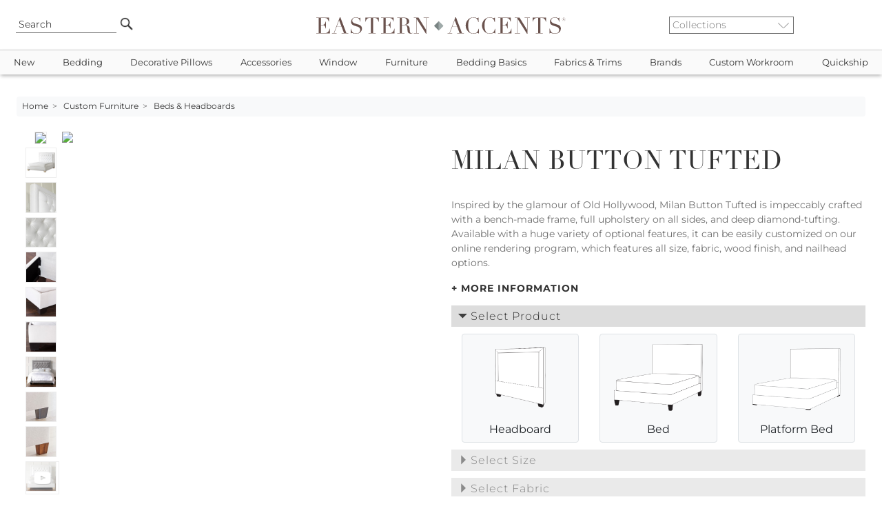

--- FILE ---
content_type: text/css
request_url: https://cdn.easternaccents.us/usermods/templates/xhtml/css/styles.min.css?ver=03102025_4
body_size: 20164
content:
@font-face{font-family:'Linotype Didot Std';src:url('fonts/didot/DidotLTStd-BoldItalic.eot');src:local('fonts/didot/Linotype Didot Std Bold Italic'),local('DidotLTStd-BoldItalic'),url('fonts/didot/DidotLTStd-BoldItalic.eot?#iefix') format('embedded-opentype'),url('fonts/didot/DidotLTStd-BoldItalic.woff2') format('woff2'),url('fonts/didot/DidotLTStd-BoldItalic.woff') format('woff'),url('fonts/didot/DidotLTStd-BoldItalic.ttf') format('truetype');font-weight:700;font-style:italic}@font-face{font-family:'Linotype Didot Std Roman';src:url('fonts/didot/DidotLTStd-Roman.eot');src:local('fonts/didot/Linotype Didot Std Roman'),local('DidotLTStd-Roman'),url('fonts/didot/DidotLTStd-Roman.eot?#iefix') format('embedded-opentype'),url('fonts/didot/DidotLTStd-Roman.woff2') format('woff2'),url('fonts/didot/DidotLTStd-Roman.woff') format('woff'),url('fonts/didot/DidotLTStd-Roman.ttf') format('truetype');font-weight:400;font-style:normal}@font-face{font-family:'Linotype Didot Pro';src:url('fonts/didot/DidotLTPro-Italic.eot');src:local('fonts/didot/Linotype Didot Pro Italic'),local('DidotLTPro-Italic'),url('fonts/didot/DidotLTPro-Italic.eot?#iefix') format('embedded-opentype'),url('fonts/didot/DidotLTPro-Italic.woff2') format('woff2'),url('fonts/didot/DidotLTPro-Italic.woff') format('woff'),url('fonts/didot/DidotLTPro-Italic.ttf') format('truetype');font-weight:400;font-style:italic}@font-face{font-family:'Linotype Didot Std';src:url('fonts/didot/DidotLTStd-Bold.eot');src:local('fonts/didot/Linotype Didot Std Bold'),local('DidotLTStd-Bold'),url('fonts/didot/DidotLTStd-Bold.eot?#iefix') format('embedded-opentype'),url('fonts/didot/DidotLTStd-Bold.woff2') format('woff2'),url('fonts/didot/DidotLTStd-Bold.woff') format('woff'),url('fonts/didot/DidotLTStd-Bold.ttf') format('truetype');font-weight:700;font-style:normal}@font-face{font-family:'Linotype Didot Pro';src:url('fonts/didot/DidotLTPro-BoldItalic.eot');src:local('fonts/didot/Linotype Didot Pro Bold Italic'),local('DidotLTPro-BoldItalic'),url('fonts/didot/DidotLTPro-BoldItalic.eot?#iefix') format('embedded-opentype'),url('fonts/didot/DidotLTPro-BoldItalic.woff2') format('woff2'),url('fonts/didot/DidotLTPro-BoldItalic.woff') format('woff'),url('fonts/didot/DidotLTPro-BoldItalic.ttf') format('truetype');font-weight:700;font-style:italic}@font-face{font-family:'Linotype Didot Pro Roman';src:url('fonts/didot/DidotLTPro-Roman.eot');src:local('fonts/didot/Linotype Didot Pro Roman'),local('DidotLTPro-Roman'),url('fonts/didot/DidotLTPro-Roman.eot?#iefix') format('embedded-opentype'),url('fonts/didot/DidotLTPro-Roman.woff2') format('woff2'),url('fonts/didot/DidotLTPro-Roman.woff') format('woff'),url('fonts/didot/DidotLTPro-Roman.ttf') format('truetype');font-weight:400;font-style:normal}@font-face{font-family:'Linotype Didot Std Headline Roman';src:url('fonts/didot/DidotLTStd-Headline.eot');src:local('fonts/didot/Linotype Didot Std Headline Roman'),local('DidotLTStd-Headline'),url('fonts/didot/DidotLTStd-Headline.eot?#iefix') format('embedded-opentype'),url('fonts/didot/DidotLTStd-Headline.woff2') format('woff2'),url('fonts/didot/DidotLTStd-Headline.woff') format('woff'),url('fonts/didot/DidotLTStd-Headline.ttf') format('truetype');font-weight:400;font-style:normal}@font-face{font-family:'Linotype Didot Pro Headline Roman';src:url('fonts/didot/DidotLTPro-Headline.eot');src:local('fonts/didot/Linotype Didot Pro Headline Roman'),local('DidotLTPro-Headline'),url('fonts/didot/DidotLTPro-Headline.eot?#iefix') format('embedded-opentype'),url('fonts/didot/DidotLTPro-Headline.woff2') format('woff2'),url('fonts/didot/DidotLTPro-Headline.woff') format('woff'),url('fonts/didot/DidotLTPro-Headline.ttf') format('truetype');font-weight:400;font-style:normal}@font-face{font-family:'Linotype Didot Pro';src:url('fonts/didot/DidotLTPro-Bold.eot');src:local('fonts/didot/Linotype Didot Pro Bold'),local('DidotLTPro-Bold'),url('fonts/didot/DidotLTPro-Bold.eot?#iefix') format('embedded-opentype'),url('fonts/didot/DidotLTPro-Bold.woff2') format('woff2'),url('fonts/didot/DidotLTPro-Bold.woff') format('woff'),url('fonts/didot/DidotLTPro-Bold.ttf') format('truetype');font-weight:700;font-style:normal}@font-face{font-family:'Linotype Didot Std';src:url('fonts/didot/DidotLTStd-Italic.eot');src:local('fonts/didot/Linotype Didot Std Italic'),local('DidotLTStd-Italic'),url('fonts/didot/DidotLTStd-Italic.eot?#iefix') format('embedded-opentype'),url('fonts/didot/DidotLTStd-Italic.woff2') format('woff2'),url('fonts/didot/DidotLTStd-Italic.woff') format('woff'),url('fonts/didot/DidotLTStd-Italic.ttf') format('truetype');font-weight:400;font-style:italic}.matleft ul li,.pricelistpdflink a,.quiet,a:focus,a:hover,blockquote,del{color:#666}address,blockquote,dfn,em{font-style:italic}.fl-right,.last,.omega{margin-right:0}#curselect,.fl-right,[dir=rtl] .slick-slide,p img.right{float:right}#Filter,.alternateImages,.cycle-slideshow li,.desktop,.ie9 img[src$=".svg"],.liquidPanelLeft .thumbnails img,.percentpic,.prodprice td.right,.sleepchart,.tab-bio,.tab-bio img,.tab-collections img,.zoom-small-image img,hr{width:100%}#logodiv,.header{-webkit-transition:.4s}.cartNotes UL,.proddetail li{list-style-position:outside}#headright,.colitemleft,.colitemtitle,.downcomforterslist div,.facoutnav ul li,.fitCell,.matlist,.matlist td,.pricelistpdflink,.prod-description,.prodprice strong,.prodvariants td,ul.headlinks li,ul.headlinks li.cartlink a{white-space:nowrap}.phonefax,.prodDescr label{white-space:normal}.fbfabrics,.sleepchart{border-collapse:collapse}#sidebar ul li,#topbar ul li,#washable th,.facoutnav ul li a,.footcolumn strong,.medium.awesome,.newsfeed,.rightstuff,.tradeevents a.apptlink,h1,h2,h3,h4,h5,h6,ul.section li{text-transform:uppercase}.cartNotes UL,.dtoggle li,.proddetail li{list-style-type:disc}#furniturefinal,#items-in-cart,#washable{border-spacing:0}#cancellations table td,#furniturefinal td,#items-in-cart td,#logodiv a img,#utilitydowncontainer .downcomforterslist td,#washable td,.codeCol,.companyicon img,.priceCol,.prodvariants td,.qtyCol,.refinements .selectColor LI IMG,.salescatandpl td,.weightCol,.youtube-link a,.youtube-link img,h1#branding,td.colortitle{vertical-align:middle}#sidebar,body{overflow-x:hidden}#sidebar,#sidebar:hover{overflow-y:auto}.clearfix:after,.slick-loading .slick-slide,.slick-loading .slick-track{visibility:hidden}.SLMZigZag,.percentpic,.slick-slide.dragging img,.spinner-button{pointer-events:none}.slick-dots,ol,ol.menu,ul,ul.menu,ul.menu ul{list-style:none}.btn-primary{background-color:#1e405e;border-color:#1e405e;cursor:pointer;outline:0!important}.btn-primary:focus,.btn-primary:not(:disabled):not(.disabled):active,.show>.btn.dropdown-toggle{background-color:#365066;border-color:#365066;outline:0!important;box-shadow:none}.btn-primary:disabled,.btn-primary:hover{background-color:#365066;border-color:#365066}.btn-primary:not(:disabled):not(.disabled).active:focus,.btn-primary:not(:disabled):not(.disabled):active:focus,.btn.focus,.btn:focus,.show>.btn-primary.dropdown-toggle:focus{box-shadow:none}.col-xs-15{-webkit-box-flex:0;-ms-flex:0 0 20%;flex:0 0 20%;max-width:20%}@media (min-width:768px){.col-sm-15{-webkit-box-flex:0;-ms-flex:0 0 20%;flex:0 0 20%;max-width:20%}}@media (min-width:992px){.col-md-15{-webkit-box-flex:0;-ms-flex:0 0 20%;flex:0 0 20%;max-width:20%}}@media (min-width:1200px){.col-lg-15{-webkit-box-flex:0;-ms-flex:0 0 20%;flex:0 0 20%;max-width:20%}}a,abbr,acronym,address,applet,b,big,blockquote,body,caption,center,cite,code,dd,del,dfn,div,dl,dt,em,fieldset,font,form,h1,h2,h3,h4,h5,h6,html,i,iframe,img,ins,kbd,label,legend,li,object,ol,p,pre,q,s,samp,small,span,strike,strong,sub,sup,table,tbody,td,tfoot,th,thead,tr,tt,u,ul,var{margin:0;padding:0;border:0;outline:0;font-size:100%;vertical-align:baseline;background:0 0}h1,h2{margin-bottom:.75em}address,dl,fieldset,p{margin:0 0 1.5em}blockquote,q{quotes:none}blockquote:after,blockquote:before,q:after,q:before{content:'';content:none}.slick-dots li button:focus,.slick-dots li button:hover,.slick-list:focus,:focus{outline:0}.awesome:hover,.listheading a,.pricelistpdflink a:hover,a,a:focus,a:hover,ins,ul.headlinks li.cartlink a:hover{text-decoration:none}del{text-decoration:line-through}html{font-size:100.01%}body{line-height:1.5;height:auto;text-align:center}#prodlist h1,h1{font-size:2.4em}h2{font-size:2em}h3{font-size:1.3em;line-height:1;margin-bottom:1em}h4{font-size:1.4em;line-height:1.25;margin-bottom:.25em}h5{font-size:.7em;margin-bottom:1.5em}h6{font-size:1.2em;margin-bottom:.5em}.cartNotes,.colitemcenter,.colitemleft,.colitemright,.sizes-includings,.small,h7{font-size:.8em}#emailsignup h4,#washable th,.box h2,.medium.awesome,.showroom h2,.toggler,.tradeevents h2,.tradeevents h3,.tradeevents h4,h1#branding,h2#page-heading,h7{font-weight:400}.chalprod,.myAccountTabs ul,.zoom-small-image.chalpics,div.menu h2,h1 img,h2 img,h3 img,h4 img,h5 img,h6 img,ol.menu li,ul.menu li,ul.menu ul{margin:0}p img{float:left;margin:1.5em 1.5em 1.5em 0;padding:0}p img.right{margin:1.5em 0 1.5em 1.5em}.mailingaddress strong,a{color:#333}blockquote{margin:1.5em}.cancellationsTitles,.colorName,.colorName2,.optionheading,dfn,dl dt,label,strong{font-weight:700}sub,sup{line-height:0}abbr,acronym{border-bottom:1px dotted #666}code,pre{margin:1.5em 0;white-space:pre}code,pre,tt{font:1em/1.5 'andale mono','lucida console',monospace}.large,blockquote,legend{font-size:1.2em}li ol,li ul{margin:0 1.5em}ol,ul{margin:0 1.5em 1.5em;padding-top:10px}dd{margin-left:1.5em}hr{background:#ddd;color:#ddd;clear:both;float:none;height:.1em;margin:0 0 1.45em;border:none}hr.space{background:#fff;color:#fff}fieldset{padding:1.4em;border:1px solid #ccc}legend{font-weight:700}input.text,input.title,select,textarea{margin:.2rem 0;border:1px solid #bbb}input.smalltext:focus,input.text:focus,input.title:focus,select:focus,textarea:focus{border:1px solid #666}input.text,input.title{width:90%;padding:5px}input.title{font-size:1.5em}textarea{width:90%;height:250px}input.smalltext{width:30px;padding:6px}input.zipcode{width:74px;padding:6px}INPUT[type=password],INPUT[type=text],textarea{padding:3px 12px;color:#707070;background-color:#fff;background-image:none;border:1px solid #ccc;box-shadow:inset 0 1px 1px rgba(0,0,0,.075)}SELECT{padding:3px 40px 3px 4px;border-radius:0;-webkit-appearance:none;-ms-appearance:none;-o-appearance:none;-moz-appearance:none;appearance:none;background-color:#fff;background-image:url('/usermods/img/large-select.png');background-position:calc(100% - 6px) center;background-repeat:no-repeat;color:#707070}.error,.notice,.success{background:#f4f4f4;padding:.6em;margin-bottom:1em;border:0 solid #ddd;text-align:center}.top,div.menu .block{padding-top:0}.error{color:red;border-color:#fbc2c4}.notice{color:#514721;border-color:#ffd324}.success{color:#264409;border-color:#c6d880}#Filter,#cancellations table td,#ssdetails table,.facoutnav,.tab-collections h2,.tradeevents h2,h2#page-heading,ol.menu li a,ul.menu li a{border-bottom:1px solid #ccc}.error a{color:#8a1f11}.notice a{color:#514721}.success a{color:#264409}.small{margin-bottom:1.875em;line-height:1.875em}.large{line-height:2.5em;margin-bottom:1.25em}.filterTitle.hidden,.hide,.mobileonly,.productsToolbar .tools li.filter-plus{display:none}#site_info a:hover,.loud{color:#000}.highlight{background:#ff0}.added{background:#060;color:#fff}.removed{background:#900;color:#fff}.first{margin-left:0;padding-left:0}.last{padding-right:0}.page,.top{margin-top:0}.bottom{margin-bottom:0;padding-bottom:0}.spacing{padding-top:10px;padding-left:10px;padding-right:10px}.spacing p{line-height:25px}#google-maps{padding:40px 0}#buy-form{margin-left:10px}.CPcatDescList{margin:25px 0 0 25px}.awesome{border:0;margin:0;text-align:left}#SaveShoppingCart,#cancellations td,#logodiv,.colitemtitle,.companyicon,.facoutnav,.imagetext,.logindiv h3,.matlist td,.matlist th,.prod-description,.prodgoogle .viewdetails,.qty,.recom-prod-detail,.rightstuff,.showroom h2,.tradeevents h2{text-align:center}.awesome,.awesome:visited{background:url(../img/alert-overlay.png) repeat-x #606060;display:inline-block;padding:5px 10px 6px;color:#fff;text-decoration:none;border-radius:5px;-moz-border-radius:5px;-webkit-border-radius:5px;-moz-box-shadow:0 1px 3px rgba(0,0,0,.5);-webkit-box-shadow:0 1px 3px rgba(0,0,0,.5);box-shadow:0 1px 3px rgba(0,0,0,.5);border-bottom:1px solid rgba(0,0,0,.25);position:relative;cursor:pointer}.box,ol.menu li a:hover,ul.menu li a:hover{background:#eee}.prod-classic,.toggler{border-bottom:1px solid #ddd}.awesome:hover{background-color:rgba(0,0,0,.5);color:#fff}.awesome:active{top:1px}.small.awesome,.small.awesome:visited{font-size:11px;padding:0}.awesome,.awesome:visited,.medium.awesome,.medium.awesome:visited{font-size:13px;font-weight:700;line-height:1;text-shadow:0 -1px 1px rgba(0,0,0,.25)}.large.awesome,.large.awesome:visited{font-size:12px;padding:6px 14px}h1#branding{font-size:5em;text-align:left;margin:auto}h2#page-heading{padding:.5em;margin:0 0 10px}#curselect,#langselect{margin-top:20px;text-align:right;color:#999}.box{margin-bottom:20px;padding:10px 10px 1px}.box h2{font-size:1.4em;color:#111;margin:0 -10px;padding:6px 12px}.box h2 a,.box h2 a.visible{color:#111;background:97% 50% no-repeat #333;display:block;padding:6px 12px;margin:-6px -12px;border:none}.grid_4 .box h2 a{background-position:97% 50%}.grid_5 .box h2 a{background-position:98% 50%}.grid_12 .box h2 a{background-position:99% 50%}.box select{margin:20px 0 20px 20px}.block,.matlist .right{padding-top:10px}.footcolumn ul,.footcolumn ul li,div.menu{padding:0}.col-50-l INPUT .text,.col-50-r INPUT .text,.element h4,.element p{margin:0;padding:4px}p{margin-bottom:1em}blockquote{padding-left:1em;border-left:4px solid #ccc}#qspopup,.imagetext,blockquote cite,body{font-size:.9em}ol.menu li a,ul.menu li a{display:block;padding:4px 10px}ol.menu li a:active,ul.menu li a:active,ul.section li li a:hover{background:#ccc}.salespricing,ul.menu ul li a{padding-left:30px}ul.section{border-top:0;margin-bottom:0}.prodDescr h4,.prodvariants th h4,.related-prod-wrap .coltypetitle h3,ul.section ul li{text-transform:none}ul.section li a{background:#bbb}ul.section li a:hover{background:#aaa}ul.section li a.current,ul.section li a:active{color:#fff;background:#666}ul.section li li a{background:#ddd;border-bottom:1px solid #eee}ul.section li li a:active{color:#000;background:#fff}ul.section ul.current li a{background:#eee;border-bottom:1px solid #fff}.frontcart,ul.section ul.current li a:hover{background:#ddd}body,ul.section ul.current li a:active{background:#fff}ul.section li a.current:hover{background:#555}ul.section li a.current:active{background:#444}ul.section li a.active{background:#fff;cursor:default}ul.section li.current>a.active,ul.section li.current>a.active:hover{color:#fff;background:#666;cursor:default}#site_info .box{color:#ccc;background:#666;margin:20px 0}#site_info a{color:#fff}.toggler{color:#222;margin:0;padding:2px 5px;background:#eee;border-right:1px solid #ddd;border-top:1px solid #f5f5f5;border-left:1px solid #f5f5f5;font-size:1.1em}.element h4{line-height:1.2em}.float-right{padding:10px 20px;float:right}#product-detail{margin-bottom:25px}#related-prod{margin-top:20px}.related-prod-detail{display:block;float:left;margin-right:20px;margin-bottom:20px}.but-view,.prod-classic,.prod-classic-details,.prod-classic-image,.prodlist-buttons{display:inline;float:left}#logodiv h1,#main-page-wrap,.proddetail ul{margin:0;padding:0 0 10px}#main-page-wrap-prod-list{margin:0;padding:0;background-color:#fff}.page-title{margin-bottom:1em;color:#666}.prod-classic{margin:20px 10px;width:940px}.prod-classic-image{margin-left:0;margin-right:10px;width:300px}.prod-classic-details{margin-left:10px;margin-right:0;width:620px}.prodlist-buttons{margin:0 10px 10px;width:620px}.but-buy,.but-view{margin-right:10px;width:50px}.alpha,.but-view{margin-left:0}.but-buy,.but-price{display:inline;float:left;margin-left:10px}.but-price{margin-right:0;width:470px}.col-50-l,.col-50-r{float:left;width:48%;display:inline}.col-50-l{margin-left:0;margin-right:10px}.col-50-r{margin-left:10px;margin-right:0}.col-70-l,.productsToolbar .list-options li{float:none}.col-70-l{display:inline;clear:both;margin-left:0;margin-right:10px;width:68%}.col-30-r{display:inline;float:left;margin-left:10px;margin-right:0;width:28%}.col-50-l P,.col-50-r P{margin:0 0 4px}ul.nav li.secondary form{padding-right:10px;margin-top:5px}ul#footer-links{text-align:right;padding:0}ul#footer-links li{display:inline;margin-left:20px}.listheading{padding:5px 0 0 20px;font-size:small;color:#666}.listheading a{font-size:small;color:#666}.listheading a:hover{font-size:small;color:#444;text-decoration:underline}.productsToolbar{float:right;padding:0;margin:1px 0;align-self:flex-end;zoom:1}.addfilters,.filterTitle{font-size:11px;margin:10px 20px 5px 0;cursor:pointer;font-weight:700}.productsToolbar .msg,.productsToolbar .msg .text-replace,.productsToolbar .pages,.productsToolbar .sizes,.productsToolbar .tools h5.text-replace,.productsToolbar .tools li{display:inline-flex}#Filter,.js-select .optionsContainer{display:none;position:relative;left:0}.productsToolbar .tools{margin:0;padding:0;float:right}.productsToolbar .label{margin:4px;float:left;line-height:16px;color:#4a4a4a;font-size:10px;font-weight:700}.productsToolbar .msg{margin:4px 0 0 20px}.productsToolbar .paginateGrid,.productsToolbar .resizeGrid{padding:1px 10px 0 5px;margin:0;height:23px;position:relative;top:0;COLOR:#4a4a4a;border-left:1px solid #ccc}.productsToolbar .paginateGrid .pages{margin:0 0 0 3px;padding:0}.productsToolbar .paginateGrid .pages li{padding:0 2px;display:inline;margin:0}.productsToolbar .paginateGrid .pages li a{float:left;padding:3px 0;height:23px}.productsToolbar .paginateGrid .pages a.next,.productsToolbar .paginateGrid .pages a.prev{padding-top:3px;font-size:10px}.productsToolbar .tools li.resizeGrid{border-left:1px solid #ccc;padding-left:5px}.productsToolbar .resizeGrid .sizes{margin:2px}.productsToolbar .sizes a{display:inline;float:left;margin:5px 0 0 8px}.productsToolbar .sortBy{width:120px;height:19px;background-image:url(/usermods/img/toolbar_sortBy.gif);background-repeat:no-repeat}.productsToolbar .sortBy .label{width:120px;height:19px;cursor:pointer;cursor:hand}.productsToolbar .filterBy .text-replace{width:226px;height:24px;background-image:url(/usermods/img/toolbar_filterBy.gif)}.productsToolbar .filterBy{width:226px;height:24px;cursor:pointer;cursor:hand}.productsToolbar .filterBy .text-replace.selected{background-image:url(/usermods/img/toolbar_filterBy_expanded.gif)}.productsToolbar .searchTerm{color:#757575;font-size:9px}.nu-filters,.pages li a,.refinements .btn-sm{font-size:12px}.pages li a{color:#666;float:left}.pages li a.selected,.pages li a:hover{background:url('/usermods/img/page_selected2020.gif') 50% 100% no-repeat;color:#4a4a4a;text-decoration:none}.multiSelect.selectSize li a,.multiSelect.selectSize li span,.text-replace{background-repeat:no-repeat;display:block;text-indent:-1000em}.js-select .optionsContainer .list-options{padding-top:2px;padding-bottom:2px;padding-left:4px;margin:0}.js-select .optionsContainer .list-options li{padding:0;margin:2px}.js-select .optionsContainer a{font-size:11px;color:#807d74}.js-select .optionsContainer{top:19px;z-index:200;background-color:#e0ddd8;width:120px}.addfilters.show,.contactform label,.desktop,.facoutnav ul,.filterTitle,.refinements form,.searching-for .r-o{display:inline-block}.js-select .label a{color:#807d74;text-decoration:none}.js-select #sortOption{padding:6px 2px 4px}.categoryDescription,.slick-track:after{clear:both}#Filter{z-index:102;margin:0 0 20px;padding:0;min-height:26px}.filterTitle{padding:0 33px 0 0;background:url(/usermods/img/new-prodlist-down-arrow.png) right center no-repeat #fff}.filterTitle.active{background:url('/usermods/img/new-prodlist-up-arrow.png') right center no-repeat #fff}.addfilters{padding:0;background-color:#fff;display:none}.nu-filters{display:none;position:absolute;max-width:280px;background-color:#eee;padding:10px;border:1px solid #898989;margin:5px 0 0 -3px;font-weight:400}.nu-filters ul,.refinements .selectColor{padding:0;margin:0}.refinements .selectColor LI{float:left;width:50%;min-width:100px;margin:0 0 2px;white-space:nowrap}.searching-for{font-size:11px;margin:1em 0 2em}.searching-for .r-o{padding:4px 30px 4px 10px;margin:2px 10px 2px 0;background:url('/usermods/img/newprodlist-x.png') 100% 50% no-repeat #a8a8a8;color:#fff}.searching-for .r-o.nolink{padding:5px 10px;background-image:none}.searching-for .r-o:hover{text-decoration:none;background-color:#898989}.colorSelections{width:28px;height:29px}.promotion-image{float:left;margin-top:-1px}.prod-description{position:relative;margin-top:2px;margin-bottom:2px;overflow:hidden}#ssdetails td a,.footcolumn ul li a:hover,.liquidPanelRight h3 a:hover,.prod-description a:hover,.topnav .nav-item .subnav a:hover,a:hover{text-decoration:underline}.collection-swatches{height:18px;margin:2px 0;text-align:center;width:100%;float:left;position:absolute;z-index:1;padding:4px 6px}.companyicon{display:block;height:auto;margin:5px auto}.swatchicon{width:14px!important;height:14px!important;border:1px solid #fff;padding:0!important}.prod-size{float:right;position:absolute;bottom:4px;right:2px}.imagetext{color:rgba(0,0,0,.55)}.clearButton{margin-top:8px}.optionGroupTable{background-color:#e8ddcf;width:408px;padding:4px}.optionGroup{font-size:10px;width:inherit;position:relative}.backfabric,.optionGroupDim,.optionGroupSize{width:80px}.optionGroupCode,.optionGroupPrice{width:60px}.CPoptDesc{background-color:#ddcfa6}.SLMZigZag{width:94%!important;position:absolute}#Filter .gu-close{width:215px;float:right}#Filter .icon-close{background-color:#898989;padding:6px 10px;margin:0 0 0 20px;cursor:pointer!important;color:#fff;text-decoration:none;float:right}#Filter .icon-close:hover{background-color:#cdcdcd}.cartNotes UL{font-size:1.2em;text-decoration:none;text-indent:2px;padding:2px;margin:2px}.paymentMethod .label{display:block;float:left;width:130px;text-align:left;margin-right:5px;font-weight:600}.paymentMethod .formelement{display:block;float:left;width:130px;text-align:left;margin:0;padding:0}#Nailhead.chalprod img,#qspopup,.chalicon input,.chalpic,.dhide,.liquidPanelRight input[type=radio],.mobile,.myAccountTabs span,.shrink .topnav .nav-item,.slick-arrow.slick-hidden,.slick-slide.slick-loading img,.topnav .nav-item .subnav,p.oe{display:none}.paymethodrow{padding-top:5px;clear:both}.pricelistpdflink{background-color:#ddd;border:1px solid #ccc;border-radius:2px;padding:0 8px 4px;width:155px;min-height:22px;line-height:25px;margin:20px 0;font-size:12px}.pricelistpdflink:hover{background-color:#ccc}.pricelistpdflink a img{position:relative;top:4px}#qsicon{width:110px;cursor:pointer;margin-top:10px}#qspopup{width:300px;border:1px solid #bbb18f;background-color:#f5efe7;padding:10px;color:#594823}#qsicon:hover #qspopup{display:block;position:absolute;z-index:30000}.qty{width:30px;height:14px;font:inherit}.header,.header.shrink{height:72px}.qtybutton{border:none;background:0 0;color:inherit;font:inherit;cursor:pointer;margin:2px 0;padding:2px 0}#SaveCartForm,#bedsetdetails td,#ibox_footer_wrapper a,#ibox_footer_wrapper a:hover,#ibox_wrapper,#items-in-cart tr:nth-child(2n),.downcomforterslist tr:nth-child(odd),.fabricDetail,.header,.salescatandpl tr:nth-child(2n){background-color:#fff}.CPoptSel::-ms-expand{display:none}#SaveShoppingCart{position:relative;width:100%}#SaveShoppingCart input{width:100%;height:35px;margin-top:5px;border:1px solid #999;border-radius:3px;outline:5px}#SaveCartForm{display:none;border-radius:2px;padding:20px 30px;box-shadow:0 0 6px;font-size:14px;font-weight:700;width:350px;height:auto;position:absolute;margin-left:auto;margin-right:auto;left:0;right:0;z-index:200000}#SaveCartForm .img{float:right;margin-right:-20px;margin-top:-10px}#SaveCartForm #save{cursor:pointer;margin:10px 0}.container_12,.container_16{margin:0 auto;padding:0;text-align:left}.header{position:fixed;top:0;width:100%;z-index:200;transition:.4s;-webkit-box-shadow:0 0 3px 1px rgba(0,0,0,.3);-moz-box-shadow:0 0 3px 1px rgba(0,0,0,.3);box-shadow:0 0 3px 1px rgba(0,0,0,.3)}.header button{background:0 0;border:none;color:#898989;font-size:1.5rem}.chalproddesc,.phonefax strong,.salesmaterialprod select,body,ul.headlinks li a{color:#707070}.header button a{color:#898989;min-width:24px}#logodiv{padding-top:5px;transition:.4s;margin:.64em 0 0}#logodiv a img{width:60%;-webkit-transition:.4s;transition:.4s}.alt-logo{position:absolute;left:-1000em}#furnthumb1,#s773colimage-New,.chalpic,.colors,.colors2,.customerCompany,.header .wrapper,.perccontain,.prodprice,.slick-dots li,.slick-list,.slick-slider,.slick-track,.zoom-small-image,body{position:relative}#furnthumb1 img,#headright,#s773coldetails-New,.chalpic img,.customerCompany,.fabricDetail,.factorytourpic{position:absolute}.shrink #logodiv{padding-top:.25em}.customerCompany{width:100%;text-align:right;padding-top:54px;font-style:italic;-webkit-transition:.4s;transition:.4s;font-size:x-small}.header .wrapper{min-height:100%}#headright{right:0;height:14px;bottom:14px;-webkit-transition:.4s;transition:.4s}.shrink #headright{top:26px}.top-horz-menu{background-color:#fafafa;border-top:1px solid #ccc;-webkit-box-shadow:0 3px 5px -1px rgba(0,0,0,.3);-moz-box-shadow:0 3px 5px -1px rgba(0,0,0,.3);box-shadow:0 3px 5px -1px rgba(0,0,0,.3);-webkit-transition:.4s;transition:.4s;font-size:88%}.shrink .top-horz-menu{height:0}.topnav .nav-item a{display:block;width:100%;padding:8px 0}.topnav .nav-item:hover{background-color:#6a514e}.topnav .nav-item:hover a{color:#fff;text-decoration:none}.topnav .nav-item:hover .subnav{display:block;position:absolute;text-align:left;min-width:100px;background-color:#fff;border:1px solid #6a514e;padding:10px;margin:0}.topnav .nav-item .subnav a{color:#333;padding:0}.collectionlist,.searchBox{width:100%;padding-top:24px;-webkit-transition:.4s;transition:.4s}.ddCollection,.searchBox input.frontsearch{font-family:inherit;font-size:1em;padding:1px 4px;font-weight:300}.shrink .searchBox{padding-top:22px}.gobutton{width:20px;height:20px;margin:1px 0}.searchBox input.frontsearch{vertical-align:top;margin:0 5px 0 0;border:0;border-bottom:1px solid #707070;float:left;width:calc(100% - 35px)}.ddCollection{border:1px solid #707070;width:100%;margin:0;background-color:#fff!important}#ui-id-1{z-index:99999;text-align:left}ul.headlinks{padding:0;margin:0;height:14px}ul.headlinks li{display:inline-block;font-size:.8em;font-weight:300;padding:0 6px}ul.headlinks li.cartlink a{font-weight:700;color:#8b0000;margin-right:10px}.shoppingbag{width:12px;height:16px;background-image:url('/usermods/img/shopping-bag.png');display:inline-block}body{font-family:Montserrat,'Arial Narrow',Arial,sans-serif}#main{padding-top:108px}.wrapper{max-width:1500px;margin:0 auto;text-align:left}.mainbody{min-height:800px;padding-bottom:2rem!important}h1,h2,h3,h4,h5,h6{color:#333;font-weight:300;letter-spacing:1px}h1,h2{font-family:'Linotype Didot Pro Roman'}h1.display-3{font-size:4rem}#prodlist h2,.coltypetitle h2,.tab-collections h2{font-family:inherit}.prodviewleft.collection{width:60%}.colors,.colors2{margin:2px;cursor:pointer;float:left;height:28px}.colSmallImages .product-info{font-size:.75em}#cancelledcolor{clear:both;color:#930;font-style:italic;padding-top:20px}#s773colimage-New img#mainimage,.slimg img{width:100%;height:auto}#s773coldetails-New{padding:20px;width:442px;margin-left:48px;bottom:0;z-index:100;background-image:url('/usermods/img/White80.png')}#s773coldetails-New h1{margin-bottom:10px;text-transform:none}#s773coldetails-New p{font-size:12px;line-height:1.4em;text-align:justify;margin-bottom:0;color:#666}.prodviewleft{float:left;display:block;width:50%;max-width:720px;padding:0;margin:0}.zoom-small-image{width:100%;cursor:zoom-in}.chalet h4,.chalicon,.orbicon a,.showroom .cycle-pager>*{cursor:pointer}.prodviewright{display:flow-root;padding:0;margin:0;text-align:justify}.prodviewright h2{font-size:2em;margin:.5em 0;text-align:left}.programdesc,.salesmaterialprod h3{margin:1em 0}.programcontainer{display:inline-block;clear:both;margin:10px 0}.bigcatalog a:hover .hoverimage,.catalog:hover .hoverimage,.clearfix,.colLargeImages img,.colSmallImages img,.collapse.in,.slick-initialized .slick-slide,.slick-slide img,.youtube-link{display:block}.progthumb{float:left;text-align:center;font-size:.8em;width:20%;padding:1px;-moz-box-sizing:border-box;-webkit-box-sizing:border-box;-ms-box-sizing:border-box;box-sizing:border-box}.progthumb img{border:1px solid #eee;width:100%;margin:1px auto;-moz-box-sizing:border-box;-webkit-box-sizing:border-box;-ms-box-sizing:border-box;box-sizing:border-box}#addthiscol,.addlistprod{width:auto;margin:20px 0}.designerbio{max-width:90%;border-top:1px solid #ccc;text-align:justify}.dlogo{-o-object-fit:contain;object-fit:contain;max-height:50px;text-align:left}.dportrait{float:left;margin:0 20px 0 0;max-width:33.33%;border:1px solid #ccc}.designerbio p{font-size:80%;line-height:1.6em}.youtube-link{margin:20px 0 10px;clear:both}.youtube-link a{font-weight:700;color:#8b0000;letter-spacing:1px;font-size:120%}.youtube-link a:hover{color:red;text-decoration:none}.youtube-link img{max-height:20px}.youtube-link a:hover img{opacity:.9}.coltypetitle{margin:40px 0 20px;border-bottom:1px solid #ccc;width:100%}.coltypetitle h3{margin-left:10px;text-align:left}.colLargeImages{width:33.33%;float:left;margin:0 0 20px}.colLargeImages img,.colLargeImages table,.utilitydownleft img{width:96%;margin:0 auto}.colSmallImages{width:20%;float:left;margin:0 0 20px}.colSmallImages img,.colSmallImages table{width:90%;margin:0 auto}.chalet h3,.chalet h4{margin:0;background-color:#f4f4f4}.colitemleft{text-align:left;width:33.33%}.colitemright{text-align:right;width:33.33%}.colitemcenter{text-align:center;width:33.33%}#colList .colImages{float:left;width:33.333%;text-align:center}#colList .colImages img{width:calc(100% - 4px);height:auto;margin:0 auto}.productImages{font-size:90%}.chalet{margin-left:-3px;margin-top:40px;width:406px}.chalet h3{padding:8px 10px}.chalet h4{font-size:12px;clear:both;padding:7px 10px 6px;border-bottom:1px solid #c8c8c8}.chalprogram{margin:15px 0;font-size:16px}.chalprogram a{margin:0 10px}.chalprogram a img{width:16px;height:16px}.chalicondiv{display:none;margin:5px 0 0 10px;height:50px;width:416px;background-color:#fff}#AccentPillowicons,.backfabric{height:80px}.chalicondiv p{color:#594823;margin-bottom:0}.chalicondiv div,.chalicondiv img{width:35px;height:35px}.chalpic img{height:auto;width:100%;margin:0 auto}.chalicon.active img{border:5px solid red;margin:-5px}.prodDescr h1{font-size:2.6em;font-weight:300}h3.price{font-size:2.4em;font-weight:400}.prodDescr h4{font-size:1.2em;color:#5a7c88;font-weight:400}.prodCollection{margin:0 0 .25em;text-align:left}.prodCollection a{font-size:1.2em;display:inline-block;color:#5a7c88}.prodSpecs{padding:10px 0 0}.proddetail li{margin-bottom:2px;margin-left:20px;width:94%;text-align:left}.bfabric{font-size:90%;color:#707070}.prodfabricsub{font-size:.7em;text-align:center}#ssdetails table th,.QTY,.matlist .right,.smalltext{text-align:right}.fabrics.thumbnails{width:65px;height:75px}.fabthumb img{height:55px;width:55px;margin:1px 5px;border:0}.QTY,.fbfabrics,.fbfabrics td{border:1px solid #e0e0e0}.fabthumb img:hover{border:0}.prodprice{margin:10px 0;line-height:1em;width:100%;display:inline-block}.CPoptSel,.CPoptTxt{width:auto!important}.prodprice td{padding:6px 0}.dmore,.fbfabrics,.utilitydownleft{margin-bottom:20px}.fbfabrics td{text-align:center;padding:8px}.fbfabrics td img{width:96px;height:96px}#emailsignup p,.fbfabrics td a,.tab-collections{font-size:80%}.CPoptSel{padding-right:30px}.btn-group.special{display:flex}.special .btn{flex:1;font-size:1em}#fonts input[type=radio]:checked+label,#monosizeletters,#monostats{border:1px solid #c8c8c8;background-color:#f4f4f4;color:#707070}#monosizeletters input[type=text],#monosizeletters select{border:1px solid #c8c8c8;color:#707070}#showAdd{margin:1em 0;width:100%;clear:both}.smalltext{min-height:12px;font-size:12px}.prodvariants{margin:0;width:100%;background-color:#fff}#footercontainer,.downcomforterslist tr:nth-child(2n),.prodvariants tr:nth-child(2n),.salescatandpl{background-color:#f0f0f0}.prodvariants th{background-color:#e0e0e0;height:26px;width:380px;text-align:left}.prodvariants th h4{padding-top:6px;padding-left:10px;font-size:1.2em}.detailimages{font-size:11px;float:right;font-weight:400;margin-right:10px;margin-top:-22px}.prodvariants td{padding:5px 10px;font-size:.8em}.prodvariants td.left{padding-left:10px}.QTY{width:30px;height:15px;font-size:.9em;padding:4px!important;color:#707070;float:right}#bedsetdetails td{padding:2px}#addtobag1{margin-top:20px;float:right}.related-prod-wrap{margin-top:100px}.prodgoogle .viewdetails{margin:10px;padding:15px;letter-spacing:1px;font-size:110%}.radiooption.OPTidOption57,.radiooption.OPTidOption58{float:left;width:33.33%;margin:10px 0 20px}.radiooption.OPTidOption57 .CPoptRadio,.radiooption.OPTidOption58 .CPoptRadio{font-size:120%}.radiooption.OPTidOption57 small,.radiooption.OPTidOption58 small{font-size:70%;margin:5px 5px 5px 15px;clear:both;display:block}.recom-prod{width:calc(100% - 50px);margin:25px auto}.recom-prod-detail{border:none;width:20%;float:left}.recom-prod-info{overflow:hidden;height:18px}.recom-prod img{width:calc(100% - 20px);margin:10px}.matleft{float:left;width:48%;padding:0 0 40px}.matleft ul{list-style:disc;padding:0}.matright{float:right;width:48%;color:#666;padding-bottom:20px}.matlist{font-size:11px;width:100%;border:1px solid #ccc}.matlist th{padding:2px 7px;font-size:13px;background-color:#ccc;font-family:TrajanProRegular;text-transform:lowercase;font-weight:400}#headerselect input[type=radio]:checked+label,#nailheadrows input[type=radio]:checked+label,#sizeselect input[type=radio]:checked+label,.liquidPanelRight h3,.optioninputLiningUpgrade input[type=radio]:checked+label{background-color:#ddd}#selectfinish,#selectheader,#selectpaint,.utilitydownright h2{text-transform:capitalize}.matlist td{padding:4px 10px}.matlist .left{text-align:left}.matright .addtobag1{float:right;margin:10px 20px}.matprodtype{width:100%;border-bottom:1px solid #000;margin:20px 0}.matprodtype h2{padding:0;margin:5px 10px}.matprodtype h2 .submathead{clear:left;font-size:14px}.bmdetails{font-family:'Lucida Grande','Lucida Sans Unicode',arial,sans-serif,'Times New Roman';font-size:11px;letter-spacing:0}.downcomforterslist td,.downcomforterslist th{text-align:center;padding:4px;font-size:.8em}.CollectionMemo{line-height:1.4em}.logindiv{width:calc(50% - 10px);margin:5px;float:left;display:block}.logindiv table,.showroom,.tradeevents{margin:0 auto}.logindiv table tr td{padding:5px}.logindiv table tr td INPUT[type=password],.logindiv table tr td INPUT[type=text]{min-width:200px}.itemQty{padding-right:25px}#items-in-cart{margin:0;background-color:#eee;border:1px solid #ddd}#items-in-cart th{margin:0;background-color:#eee;padding:4px}#items-in-cart td{margin:0;font-size:.9em;padding:4px}.checkout .col-50-l{display:inline;float:left;margin-left:10px;width:46%}.checkout .col-50-r{display:inline;float:right;margin-right:10px;width:46%}.checkout h2{margin:.7rem 0}.checkout input.text,.checkout input.zipcode{width:100%;padding:5px 10px}.checkout select{padding-top:5px;padding-bottom:5px;clear:both}.checkout .paymentMethod select{padding:3px 40px 3px 4px;width:auto;margin:0}#utilitydowncontainer{margin-bottom:40px}.utilitydownright h2{margin:10px 0;font-size:30px;text-align:left}.utilitydownright p.subtitle{margin-top:-10px;font-size:14px;font-style:italic;color:#594823}.storelocblock,.utilitydownright p{margin:10px 0}.utilitydownright ul{list-style:disc;margin-left:40px;margin-top:-10px}.utilitydowntable{margin:0 auto;letter-spacing:1px;width:80%}.sleepchart td{width:33.33%;text-align:center;border:1px solid #ccc;padding:10px}#utilitydowncontainer .downcomforterslist{width:80%}#utilitydowncontainer .downcomforterslist th{background-color:#d8d8d8;height:14px;padding:2px 8px;text-align:center;vertical-align:middle}#utilitydowncontainer .downcomforterslist h3{margin:20px 0 5px;text-align:left}#utilitydowncontainer .downcomforterslist td{padding:4px 8px;white-space:nowrap;text-align:center;background-color:inherit}#utilitydowncontainer .downcomforterslist .left{text-align:left;max-width:100px;white-space:initial}select.warmthfirmness{color:#707070;font-family:verdana,Times New Roman,serif;font-size:11px;letter-spacing:1px}.showroom h2,.tradeevents h2{letter-spacing:2px;margin-top:20px}#utilitydowncontainer .downcomforterslist td.divholder,#utilitydowncontainer .downcomforterslist th.divholder{display:table;width:100%;padding:0}.codeCol,.priceCol,.qtyCol,.weightCol{display:table-cell;height:14px;padding:4px 8px}.priceCol,.qtyCol,.weightCol{width:20%}.codeCol{width:40%}.qtyCol .QTY{margin-top:-2px}#washable td a,.utilitydownright b,.utilitydownright p,.utilitydownright ul li{color:#757575}.downcomforterslist tr.downpoly-header{background-color:#fff!important}.furnthumb:after{content:"";display:block;padding-bottom:100%}.liquidPanelLeft .thumbnails{margin:0;text-align:center}.liquidPanelRight span.proddetail p{padding-bottom:4px}.liquidPanelRight h3{font-size:1.1em;margin:10px auto;padding:8px 10px;cursor:pointer;text-transform:none}.liquidPanelRight h4{display:block;width:100%;text-transform:none;font-size:1em;line-height:14px;height:12px;margin:10px;clear:both}.dmore h4,.dslide h4{text-transform:uppercase!important;display:block;line-height:14px;height:12px;font-size:1em;cursor:pointer;clear:both}#headerselect input[type=radio]+label,#nailheadrows input[type=radio]+label,#sizeselect input[type=radio]+label,.optioninputLiningUpgrade input[type=radio]+label{display:block;float:left;cursor:pointer;padding:4px 6px;margin:0 0 12px 10px;text-transform:uppercase;font-weight:400;border:1px solid #ddd}#fabricdetails1{display:none;padding:10px;border-bottom:1px solid #ccc;margin-bottom:10px}#fabricdetails1 h1{font-size:1em}.orbicon{width:20%;float:left}.orbicon a img{width:calc(100% - 4px);height:auto;margin:2px;box-sizing:border-box}#finishselect,#paintselect{margin-left:2px}#finishselect input[type=radio]+label,#nailheadselect input[type=radio]+label,#paintselect input[type=radio]+label,.optioninputLiningUpgrade input[type=radio]+label{cursor:pointer;margin-right:1px;display:inline}.arrow{width:18px;height:14px;display:inline-block;background-position:top left;background-repeat:no-repeat}.arrow.active{background-image:url('/usermods/img/arrow-active.png')}.arrow.inactive{background-image:url('/usermods/img/arrow-inactive.png')}.fabricSearch{width:100%;border:1px solid #ddd;color:#8b867d;padding:3px 6px;margin-top:-1px}.tokeninput-select{width:95%;border:1px solid #ddd;color:#8b867d;padding:2px 6px;margin:0 0 2px}.fabricDetail{display:none;font-size:.9em;color:#888;margin:226px auto auto;text-align:center;width:230px;padding:6px;border:1px solid #ccc;left:-244px;top:0;z-index:9}.orbsubmit{margin-top:14px;margin-left:4px}#furniturefinal{background-color:#f4f4f4;margin:0;width:100%}#furniturefinal td{margin:0;padding:6px}#furniturefinal td.pic{width:10%}#furniturefinal tr:nth-child(2n){background-color:#eee}#nailheadselect{display:none;margin-left:10px}#furnthumb1{padding:0 0 calc(16.66% - 4px);overflow:hidden;border:1px solid #eee;margin-top:3px}#furnthumb{float:left}#furnthumb1 img{width:100%;height:auto;border:0;margin:0}.dmore h4{font-weight:700;margin:15px 0!important;width:100%}.dslide h4{font-weight:400!important;margin:15px!important;width:100%}.dtoggle{display:none;margin:0 20px 20px;text-align:left;font-size:90%}.dtoggle ul{padding:0;margin-top:0;margin-bottom:0}.aboutuspic{width:845px;height:499px;background-image:url('/usermods/img/aboutus.jpg');margin:0 auto}.factorytourpic{margin-top:293px;margin-left:668px}.catalogpage,.factorytour2018{max-width:1080px;margin:0 auto}#cancellations{padding:20px 0;color:#757575;margin:0 auto}#cancellations table{margin:0 auto 10px;border-top:1px solid #ccc;border-left:1px solid #ccc}#cancellations table td{text-align:left;border-right:1px solid #ccc;padding:4px;font-size:11px}#cancellations table td h3{padding-top:10px;font-size:15px}.salesmaterialsprod{margin-bottom:10px}.salespricing td{padding:5px 5px 2px}.smprodimg{width:25%;float:left}.smprodimg img{width:100%;max-width:225px;height:auto;margin:0 auto}.smprodinfo{display:block;width:calc(75% - 10px);float:right;margin-left:10px}.contactform,.slimg{float:left;width:48%}.salescatandpl th{padding:4px 7px;background-color:#e0e0e0;text-align:left}.salescatandpl td{padding:4px 7px}.salesmaterialprod .QTY{width:25px;float:none;height:auto;padding:4px}.salesbag{margin:15px 0 0!important}#washable th{font-size:16px;padding:5px}#washable td{margin:0;padding:5px}#washable tr:nth-child(2n){background-color:#ebebeb}.catalog{width:25%;margin:20px 0;float:left;position:relative}.catalog img{width:calc(90% - 2px);height:auto;border:1px solid #ccc}.hoverimage{display:none;position:absolute}.catblock{display:block;height:42px;overflow:hidden}.facoutnav ul li,.slimg{display:inline}#storelocator{width:96%;margin:0 auto;padding:20px 0}.storelocator select{vertical-align:baseline}.slimg{margin-right:20px}.contactform label{width:18%;vertical-align:middle}.contactform input[type=text]{padding:10px 12px}.contactform select{padding-top:10px;padding-bottom:10px}.contactimg{width:48%;float:right}.contactform textarea{height:100px;width:90%;padding:10px 12px}.facouthead img{width:100%;height:auto;margin-top:10px}.facoutlogo{width:100%;margin-top:-25px;text-align:left;padding-left:20px}.facoutnav{width:100%;height:auto;margin:20px auto;border-top:1px solid #ccc}.facoutnav ul{padding:0;margin:10px 0}.facoutnav ul li a{font-size:1em;letter-spacing:1px;width:100%;height:100%;padding:8px}.facoutnav ul li a:hover{color:Red}.rightstuff{border-left:1px solid #fff;border-top:1px solid #fff;font-size:10px;color:#fff;right:0;position:absolute;bottom:0;padding:5px 10px;background-color:red;line-height:1.5em}.percentpic .perc{display:inline;font-size:16px;font-family:Georgia,'Times New Roman',Times,serif;font-weight:700}#ssdetails td{font-size:11px;line-height:1.2em}#ssdetails table{margin:10px 0;border-right:1px solid #ccc}#ssdetails table td,#ssdetails table th{margin:1px;background-color:#fff;font-size:11px;line-height:1.2em;padding:5px;border-left:1px solid #ccc;border-top:1px solid #ccc}.newstitle{max-width:500px;width:100%}.showroom,.tradeevents{max-width:1080px;font-size:1.2em}.newsfeed{border:5px solid #e9e9e9;width:calc(33.33% - 10px);display:block;float:left;font-weight:700;padding:5px;margin:0 5px 10px;box-sizing:border-box}.cycle-slideshow,.cycle-slideshow *,.zoom-tiny-image{-moz-box-sizing:border-box;-webkit-box-sizing:border-box}.newsfeed img{width:100%;height:auto;margin-bottom:5px}.newsfeed .date{clear:both;font-size:.6em;text-transform:none;font-weight:initial}.sienna{float:left;width:55.55%}.rhodes{float:right;width:42.96%}.kidsblock01,.kidsblock02{float:left;width:46.574%}.kidsblock03{float:right;width:53.426%}.kidsblock04{float:left;width:49.907%}.kidsblock05{float:right;width:50.092%}.designer{display:block;width:33.33%;float:left;margin:40px 0}.designer a img{width:calc(100% - 20px);margin:0 auto 10px}.tradeevent{clear:both;display:block;margin-bottom:40px;width:100%}.tradeevents h2{font-size:2.8em;color:#707070;padding-bottom:40px}.tradeevents h3{font-size:2.2em;color:#757575;letter-spacing:2px;padding:60px 0 40px;clear:both}.tradeevents img.mainimg{float:left;width:50%;max-width:450px;margin:0 40px 40px 0;display:block}.tradeevents img.tradelogo{margin:10px 0 40px}.tradeevents a.apptlink{display:inline-block;border:2px solid #707070;padding:6px}.tradeevents a.apptlink:hover{text-decoration:none;background-color:#eee;color:#707070}.cycle-slideshow,.cycle-slideshow *{box-sizing:border-box}.cycle-slideshow{width:100%;margin-bottom:20px;padding:0;position:relative}.cycle-slideshow img{position:absolute;top:0;left:0;width:100%;height:100%;padding:0;display:block}.cycle-slideshow img:first-child{position:static;z-index:100}.cycle-next,.cycle-prev{position:absolute;top:0;width:10%;opacity:0;z-index:800;height:100%;cursor:pointer}.cycle-prev{left:0;background:url('/usermods/img/RoundBtn_LeftCarousel.svg') 50% 50% no-repeat}.cycle-next{right:0;background:url('/usermods/img/RoundBtn_RightCarousel.svg') 50% 50% no-repeat}.cycle-next:hover,.cycle-prev:hover{opacity:.7}.showroom h2{font-size:2.8em;color:#707070}.showroom .ea1min{max-width:40%;float:left;display:block;margin:0 40px 40px 0}.showroom .cycle-slideshow img{width:100%;height:auto;margin-bottom:40px}.showroom .cycle-pager{text-align:center;width:100%;z-index:500;position:absolute;bottom:-10px;overflow:hidden}.showroom .cycle-pager span{font-family:arial;font-size:50px;width:16px;height:16px;color:#ddd;cursor:pointer}.showroom .cycle-pager span.cycle-pager-active{color:#6d503d}#myBtn{display:none;position:fixed;bottom:50px;right:30px;z-index:99;opacity:.75;border:0;background:0 0;margin:0;padding:0}#myBtn img{width:50px;height:50px}#myBtn:hover{opacity:1;cursor:pointer}.divider{clear:both;width:100%;border-bottom:1px solid #ddd;margin-bottom:40px;margin-top:20px}#sidebar{margin:1em 0;position:-webkit-sticky;position:sticky;top:92px;max-height:calc(100vh - 92px);font-size:95%}#topbar{border-bottom:2px solid #ccc;max-height:620px;overflow-y:hidden}#topbar ul.components{max-height:88%;overflow-y:auto}#sidebar ul li,#topbar ul li{letter-spacing:1px;font-size:1.1em;line-height:2em;margin:.5em 0}#sidebar ul li ul.list-unstyled,#topbar ul li ul.list-unstyled{margin-left:.6em;margin-right:0;padding-top:0}#sidebar ul li li,#topbar ul li li{text-transform:none;font-weight:400;font-size:.8em;line-height:1.6em;padding:.6em 0;margin:0}#sidebar ul li li.active a,#topbar ul li li.active a{font-weight:700;text-decoration:underline;text-transform:uppercase}.affix-bottom{position:absolute}#sidebar::-webkit-scrollbar,#topbar ul::-webkit-scrollbar{width:10px;height:10px;right:-20px}#sidebar::-webkit-scrollbar-thumb,#topbar ul::-webkit-scrollbar-thumb{background-color:rgba(50,50,50,.25);border:2px solid transparent;border-radius:10px;background-clip:padding-box}#sidebar::-webkit-scrollbar-track,#topbar ul::-webkit-scrollbar-track{background-color:rgba(50,50,50,.02)}.tab-logo{max-width:420px;max-height:140px;margin:40px 0 20px}.tab-collections h2{width:100%;padding:60px 10px 10px}.tab-collections h3{font-size:1.8em;margin-top:10px;text-align:left}.tab-col-desc{overflow:hidden;display:-webkit-box;-webkit-line-clamp:7;-webkit-box-orient:vertical}@media (max-width:990px){.container_12,.container_16{width:100%;min-width:100%;max-width:100%}#logodiv a img{margin:0;width:80%}}@media only screen and (max-width:872px){#prodlist-left{display:none}#prodlist{float:none;width:100%}}@media only screen and (max-width:768px){.display-3,.showroom h2,h1.display-3{font-size:2em}#addtobag1,.adddiv #addtobag{font-size:16px;letter-spacing:1px}.mainbody{margin-top:0}h1,h2{font-size:1.5em;margin-bottom:.75em}.prodgoogle .prodviewright h2,h3{font-size:1.3em}h3{line-height:1;margin-bottom:1em}.header h1{font-size:4em}.prodviewleft,.prodviewleft.collection,.prodviewright,.prodviewright.collection{width:96%!important;float:none;margin:0 auto 20px}#utilitydowncontainer .downcomforterslist,.alternateImages,.contactform,.contactform label,.contactimg,.productsToolbar .tools,.prodvariants,.salescatandpl,.smprodinfo select,.tab-collection,.utilitydownleft img,.utilitydowntable,.zoom-small-image{width:100%}.catalog,.colLargeImages{width:50%}.colSmallImages{width:33.33%}.colitemcenter,.colitemleft,.colitemright,.colitemtitle{font-size:1em}#colList .colImages{float:none;width:100%;text-align:center}#colList .colImages img{width:calc(100% - 4px);height:auto;margin:10px auto}.proddetail li{width:calc(100% - 20px)}#monogramoptions{width:100%!important}#PanelOptions,#PanelUpgradeFlip{width:calc(100% - 8px)}.qtydiv{width:20%;text-align:left}#addtobag1,.adddiv #addtobag,.prodgoogle .viewdetails,.smprodimg,.smprodinfo h3{text-align:center}.contactimg img,.hidemobile,.qtydiv label,.showroom .ea1min,.slimg,.tradeevents img.mainimg{display:none}.qtydiv INPUT[name^=quantity],INPUT[name^=iQty],INPUT[name^=qty]{height:46px;width:100%}.adddiv{width:80%;padding:0}.adddiv #addtobag{float:right;width:calc(100% - 10px);padding:10px}#addtobag1{float:none;width:100%;padding:10px}.recom-prod-detail{width:25%;float:left}.zoom-small-image,.zoomContainer{pointer-events:none}.radiooption.OPTidOption57,.radiooption.OPTidOption58{float:none;width:100%;margin:10px 0}.prodgoogle .prodviewleft,.prodgoogle .prodviewright{float:left;padding:10px;width:calc(50% - 20px)!important;margin:0}.prodgoogle .prodSpecs{padding:0}.prodgoogle .addlistprod{margin:5px 0}.prodgoogle .viewdetails{clear:both;width:calc(100% - 60px);margin:10px;text-transform:uppercase;letter-spacing:1px;font-size:110%;padding:10px 20px}.filterTitle,.refinements .selectColor LI,.refinements li,.tradeevents img.tradelogo{margin:10px 0}#prodlist h1{font-size:1.8em}#Filter{height:auto}.productsToolbar{width:100%;float:none}.refinements form{display:none;width:100%}.productsToolbar .tools li.paginateGrid{padding-left:4px;border:0}.productsToolbar .tools li.filter-plus{display:inline}.productsToolbar .tools li.resizeGrid{float:right}.productsToolbar .tools li.filterBy{width:60px;background-image:url('/usermods/img/filters-mobilebg.png');background-position:bottom left;background-repeat:repeat-x;text-align:center}.filterTitle{float:none;padding:10px;width:100%;background:url('/usermods/img/new-prodlist-down-arrow.png') right top no-repeat #fff;border:1px solid #898989}.nu-filters{position:relative;width:100%;border:0;max-width:initial;margin:0;padding:10px 5px;background-color:#fff}.filterTitle.active{background:url('/usermods/img/new-prodlist-up-arrow.png') right top no-repeat #fff}.addfilters.show{display:none!important}.filterTitle.hidden{display:inline-block!important}.smprodimg,.smprodinfo{float:none;margin:40px 0;width:100%}.smprodinfo{text-align:justify}.salespricing{padding-left:0}.salescatandpl{font-size:.8em}.contactform input.text,.contactform textarea{width:calc(100% - 40px)}.contactform select{width:auto}.checkout .col-50-l,.checkout .col-50-r{width:100%;float:none;margin:10px 0}.checkout .paymentMethod .label{width:100%;clear:both}.checkout .paymentMethod select{padding:10px 40px 10px 12px}.checkout .paymentMethod input[type=text]{width:calc(90% - 12px);margin:10px auto;clear:both;padding:10px 12px}.mobileonly{display:inline-block}.logindiv{float:none;width:100%;margin:60px 0}.facoutlogo,.tab-collection h3{margin-top:10px}.logindiv table{text-align:left}.logindiv table tr td{display:inline;text-align:left;padding:10px 0}.logindiv table tr td label{margin:5px 0;display:inline-block}.logindiv table tr td INPUT[type=password],.logindiv table tr td INPUT[type=text]{width:calc(100% - 24px);min-width:inherit}.facoutlogo{padding:0;text-align:center}}@media (max-width:640px){.colLargeImages{width:100%}.colSmallImages{width:50%}.colitemcenter,.colitemleft,.colitemright{float:left;width:100%;clear:right;text-align:center}#utilitydowncontainer .downcomforterslist td,#utilitydowncontainer .downcomforterslist th,select.warmthfirmness{font-size:.8em;padding:2px;background:0 0}.codeCol,.qualitytable img{display:none}#utilitydowncontainer .downcomforterslist .QTY{width:15px!important}#items-in-cart,#savedcarttable{font-size:.9em}input.smalltext{width:12px}.newsfeed img,.recom-prod-detail{width:50%;float:left}#SaveCartForm{width:calc(100% - 60px);margin:0}.newstitle{max-width:80%}.newsfeed{width:calc(100% - 10px);clear:both}.newsfeed img{margin-right:10px;margin-bottom:0}.kidsblock01,.kidsblock02,.kidsblock03,.kidsblock04,.kidsblock05{float:none;width:100%;display:block}#s773coldetails-New{width:100%;margin:0;padding:20px 0;-moz-box-sizing:border-box;box-sizing:border-box;position:relative}}@media (max-width:575px){.header{height:75px}#logodiv{padding-top:5px}#logodiv a img,.shrink #logodiv a img{max-width:450px;max-height:45px}#main{padding-top:90px!important}.header button{padding:0 10px}.desktop{display:none}.mobile{display:inline-block;width:100%}}@media (max-width:375px){.header button{padding:0 5px}}@media screen and (-ms-high-contrast:active),(-ms-high-contrast:none){img[src$=".svg"]{width:100%}#tinynav1{height:28px!important;border:1px solid #ccc!important;position:relative!important;top:10px!important}}INPUT[name^=iQty],INPUT[name^=qty],INPUT[name^=quantity]{width:60px;border:1px solid #ccc;box-shadow:none;padding:4px}.table{margin-bottom:0!important;border:1px solid #ddd}.table td{border-top:none!important;padding:.3rem .7rem!important}.table .thead-light th{background-color:#eee;border-color:#eee}.spinner-button{position:absolute;cursor:default;z-index:2;background-color:#ccc;width:14.5px;text-align:center;margin:0;height:14px;line-height:14px}.cloud-zoom-lens,.mousetrap{cursor:url('/usermods/img/magnify1.cur'),pointer}.fitCell{width:1%}.pagination>li>a{background-color:#fff;color:#1e405e}.pagination>li>a:focus,.pagination>li>a:hover,.pagination>li>span:focus,.pagination>li>span:hover{color:#5a5a5a;background-color:#eee;border-color:#ddd}.pagination>.active>a{color:#fff;background-color:#1e405e!important;border:1px solid #1e405e!important}.pagination>.active>a:hover{background-color:#1e405e!important;border:1px solid #1e405e}.grid_1,.grid_10,.grid_11,.grid_12,.grid_13,.grid_14,.grid_15,.grid_16,.grid_2,.grid_3,.grid_4,.grid_5,.grid_6,.grid_7,.grid_8,.grid_9{display:inline;float:left;margin-left:1%;margin-right:1%}.container_12 .grid_3,.container_16 .grid_4{width:23%}.container_12 .grid_6,.container_16 .grid_8{width:48%}.container_12 .grid_9,.container_16 .grid_12{width:73%}.container_12 .grid_12,.container_16 .grid_16{width:98%}.container_12 .grid_1{width:6.333%}.container_12 .grid_2{width:14.666%}.container_12 .grid_4{width:31.333%}.container_12 .grid_5{width:39.666%}.container_12 .grid_7{width:56.333%}.container_12 .grid_8{width:64.666%}.container_12 .grid_10{width:81.333%}.container_12 .grid_11{width:89.666%}.container_16 .grid_1{width:4.25%}.container_16 .grid_2{width:10.5%}.container_16 .grid_3{width:16.75%}.container_16 .grid_5{width:29.25%}.container_16 .grid_6{width:35.5%}.container_16 .grid_7{width:41.75%}.container_16 .grid_9{width:54.25%}.container_16 .grid_10{width:60.5%}.container_16 .grid_11{width:66.75%}.container_16 .grid_13{width:79.25%}.container_16 .grid_14{width:85.5%}.container_16 .grid_15{width:91.75%}.container_12 .prefix_3,.container_16 .prefix_4{padding-left:25%}.container_12 .prefix_6,.container_16 .prefix_8{padding-left:50%}.container_12 .prefix_9,.container_16 .prefix_12{padding-left:75%}.container_12 .prefix_1{padding-left:8.333%}.container_12 .prefix_2{padding-left:16.666%}.container_12 .prefix_4{padding-left:33.333%}.container_12 .prefix_5{padding-left:41.666%}.container_12 .prefix_7{padding-left:58.333%}.container_12 .prefix_8{padding-left:66.666%}.container_12 .prefix_10{padding-left:83.333%}.container_12 .prefix_11{padding-left:91.666%}.container_16 .prefix_1{padding-left:6.25%}.container_16 .prefix_2{padding-left:12.5%}.container_16 .prefix_3{padding-left:18.75%}.container_16 .prefix_5{padding-left:31.25%}.container_16 .prefix_6{padding-left:37.5%}.container_16 .prefix_7{padding-left:43.75%}.container_16 .prefix_9{padding-left:56.25%}.container_16 .prefix_10{padding-left:62.5%}.container_16 .prefix_11{padding-left:68.75%}.container_16 .prefix_13{padding-left:81.25%}.container_16 .prefix_14{padding-left:87.5%}.container_16 .prefix_15{padding-left:93.75%}.container_12 .suffix_3,.container_16 .suffix_4{padding-right:25%}.container_12 .suffix_6,.container_16 .suffix_8{padding-right:50%}.container_12 .suffix_9,.container_16 .suffix_12{padding-right:75%}.container_12 .suffix_1{padding-right:8.333%}.container_12 .suffix_2{padding-right:16.666%}.container_12 .suffix_4{padding-right:33.333%}.container_12 .suffix_5{padding-right:41.666%}.container_12 .suffix_7{padding-right:58.333%}.container_12 .suffix_8{padding-right:66.666%}.container_12 .suffix_10{padding-right:83.333%}.container_12 .suffix_11{padding-right:91.666%}.container_16 .suffix_1{padding-right:6.25%}.container_16 .suffix_2{padding-right:16.5%}.container_16 .suffix_3{padding-right:18.75%}.container_16 .suffix_5{padding-right:31.25%}.container_16 .suffix_6{padding-right:37.5%}.container_16 .suffix_7{padding-right:43.75%}.container_16 .suffix_9{padding-right:56.25%}.container_16 .suffix_10{padding-right:62.5%}.container_16 .suffix_11{padding-right:68.75%}.container_16 .suffix_13{padding-right:81.25%}.container_16 .suffix_14{padding-right:87.5%}.container_16 .suffix_15{padding-right:93.75%}html body * dd.clear,html body * div.clear,html body * li.clear,html body * span.clear{background:0 0;border:0;clear:both;display:block;float:none;font-size:0;list-style:none;margin:0;padding:0;overflow:hidden;visibility:hidden;width:0;height:0}.clearfix:after{clear:both;content:'.';display:block;height:0}* html .clearfix{height:1%}#emailsignup{color:#707070;background-color:#fafafa}#emailsignup h4{font-size:1.8em;color:#707070;font-style:italic}#footercontainer{min-height:500px;position:relative;padding-top:40px;FONT-SIZE:12px;line-height:1.2em;color:#333}.footcolumn{text-align:left;margin-right:-1px;border-right:1px solid #c8c8c8}.footcolumn ul li{min-height:24px;line-height:2em}.footcolumn strong,.footcolumn ul li a{color:#4f4f4f}.mailingaddress{font-size:1.3em;line-height:1.3em;color:#333;letter-spacing:1px}.socialmedia{display:block;font-size:2.4em}.socialmedia a:hover{opacity:.8}.phonefax{width:50%;float:left;margin:0;text-align:left;padding:0 20px}.cloud-zoom-loading,.slick-dots,.slick-dots li button:before{text-align:center;position:absolute}@media (min-width:768px) and (max-width:992px){.footcolumn.rightmost{border-right:0}}@media (max-width:991px){#main{padding-top:83px!important}.footcolumn{font-size:1.2em;line-height:1.6em;border-right:0}#mailingList div.maillabel{width:auto;text-align:center}.tinynav{display:block}}@media only print{.print{visibility:visible;width:80%}#Filter,#addthiscol,#addthisprod,#addtobag1,#dm-container,#footer,#footer1,#footerbottom,#footercontainer,#header,#header1,#headright,#hol-container,#nav,#niche-topnav,#priNav-container,#prodlist-left,#searchandcol,#socialmediabar,#tvlogin,#tvnav,.adddiv,.addthis_toolbox,.bb-hnav,.bb-vnav,.collectionlist,.ddCollection,.eaes-nav,.frontsearch,.g-refinements,.gobutton,.grid g-refinements,.headlinks,.hideprint,.leylasbutton,.leylasnav,.mnav,.productsToolbar,.qtydiv,.refinements,.related-prod-wrap,.resizeGrid,.search,.searchBox,.sf-menu li li,.socialmedia,.socialmediadiv,.tools{display:none!important;height:0;width:0;float:none}.col-prod-desc{display:inline!important}.header{position:absolute!important}#prodlist{float:none;width:100%!important}}.cloud-zoom-lens{border:0 solid #888;margin:0;background-color:#fff}.cloud-zoom-title{font-family:Arial,Helvetica,sans-serif;position:absolute!important;background-color:#000;color:#fff;padding:3px;width:100%;text-align:center;font-weight:700;font-size:10px;top:0}.cloud-zoom-big{border:0 solid #ccc;overflow:hidden}.cloud-zoom-loading{-moz-opacity:0.8;opacity:.8;color:#333;font-size:12px;font-family:Tahoma;text-decoration:none;border:1px solid #d1cdca;background-color:#fff;padding:0;background-image:url(/usermods/img/zoomloader.gif);background-repeat:no-repeat;background-position:center 75%;z-index:10}.slick-dots li button,.slick-next,.slick-prev{font-size:0;line-height:0;cursor:pointer;color:transparent;outline:0;background:0 0}.zoom-tiny-image{border:1px solid #eee;width:100%;-ms-box-sizing:border-box;box-sizing:border-box}.zoom-tiny-image:hover{border:1px solid #606060}.thumbnails{width:100%;-moz-box-sizing:border-box;-webkit-box-sizing:border-box;-ms-box-sizing:border-box;box-sizing:border-box}.slick-slider{display:block;box-sizing:border-box;-webkit-user-select:none;-moz-user-select:none;-ms-user-select:none;user-select:none;-webkit-touch-callout:none;-khtml-user-select:none;-ms-touch-action:pan-y;touch-action:pan-y;-webkit-tap-highlight-color:transparent}.slick-list{display:block;overflow:hidden;margin:0;padding:0}.slick-list.dragging{cursor:pointer;cursor:hand}.slick-slider .slick-list,.slick-slider .slick-track{-webkit-transform:translate3d(0,0,0);-moz-transform:translate3d(0,0,0);-ms-transform:translate3d(0,0,0);-o-transform:translate3d(0,0,0);transform:translate3d(0,0,0)}.slick-track{top:0;left:0;display:block;margin-left:auto;margin-right:auto}.slick-track:after,.slick-track:before{display:table;content:''}.slick-slide{display:none;float:left;height:100%;min-height:1px}.slick-vertical .slick-slide{display:block;height:auto;border:1px solid transparent}.slick-loading .slick-list{background:url('/images/ajax-loader.gif') center center no-repeat #fff}@font-face{font-family:slick;font-weight:400;font-style:normal;src:url('./fonts/slick.eot');src:url('./fonts/slick.eot?#iefix') format('embedded-opentype'),url('./fonts/slick.woff') format('font-woff'),url('./fonts/slick.ttf') format('truetype'),url('./fonts/slick.svg#slick') format('svg')}.slick-next,.slick-prev{position:absolute;top:50%;display:block;width:20px;height:20px;padding:0;-webkit-transform:translate(0,-50%);-ms-transform:translate(0,-50%);transform:translate(0,-50%);border:none}.slick-next:focus,.slick-next:hover,.slick-prev:focus,.slick-prev:hover{color:transparent;outline:0;opacity:.6}.slick-prev{left:-25px;background-image:url('/usermods/img/recprev.png')}[dir=rtl] .slick-prev{right:-25px;left:auto}.slick-next{right:-25px;background-image:url('/usermods/img/recnext.png')}.slick-dotted.slick-slider{margin-bottom:30px}.slick-dots{display:block;width:100%;padding:0;margin:20px 0}.slick-dots li{display:inline-block;width:20px;height:20px;margin:0 5px;padding:0;cursor:pointer}.slick-dots li button{display:block;width:20px;height:20px;padding:5px;border:0}.slick-dots li button:focus:before,.slick-dots li button:hover:before{opacity:1}.slick-dots li button:before{font-family:slick;font-size:6px;line-height:20px;top:0;left:0;width:20px;height:20px;content:'Ã¢â‚¬Â¢';opacity:.25;color:#000;-webkit-font-smoothing:antialiased;-moz-osx-font-smoothing:grayscale}.slick-dots li.slick-active button:before{opacity:.75;color:#000}#ibox_wrapper{line-height:25px;border-color:#fff}#ibox_content{background-color:#fff;border:0;margin:10px 10px 40px}#ibox_footer_wrapper{line-height:25px;bottom:5px;top:auto}#ibox_footer_wrapper a{text-indent:-100000px;border:0;background:url('/images/closelabel.gif') center center no-repeat #fff;width:66px;padding:0;height:22px;line-height:22px}#ibox_loading{text-indent:-100000px;width:200px;height:200px;background:url('/images/loading.gif') center center no-repeat #fff}#siteseal img{width:131px;height:32px}#trustwaveSealImage{width:105px;height:54px}

--- FILE ---
content_type: image/svg+xml
request_url: https://cdn.easternaccents.us/usermods/img/logo_mobile.svg?ver=02112020
body_size: 4809
content:
<?xml version="1.0" encoding="utf-8"?>
<!-- Generator: Adobe Illustrator 16.0.0, SVG Export Plug-In . SVG Version: 6.00 Build 0)  -->
<!DOCTYPE svg PUBLIC "-//W3C//DTD SVG 1.1//EN" "http://www.w3.org/Graphics/SVG/1.1/DTD/svg11.dtd">
<svg version="1.1" id="Layer_1" xmlns="http://www.w3.org/2000/svg" xmlns:xlink="http://www.w3.org/1999/xlink" x="0px" y="0px"
	 width="261.352px" height="85.632px" viewBox="0 0 261.352 85.632" enable-background="new 0 0 261.352 85.632"
	 xml:space="preserve">
<path fill="#6A524D" d="M2.149,34.595h5.364V1.546H2.149V0.87h27.638v8.358h-0.532c-0.419-1.256-0.869-2.358-1.353-3.31
	c-0.484-0.95-1.063-1.756-1.74-2.416s-1.481-1.151-2.416-1.474c-0.935-0.322-2.062-0.483-3.382-0.483h-8.021v14.93h3.142
	c1.062,0,1.964-0.096,2.705-0.289c0.741-0.193,1.377-0.556,1.909-1.088c0.532-0.531,0.982-1.256,1.353-2.174
	s0.732-2.102,1.088-3.551h0.531V24.4H22.54c-0.227-0.934-0.459-1.836-0.701-2.706c-0.242-0.869-0.581-1.643-1.015-2.319
	c-0.434-0.676-1.015-1.216-1.739-1.618s-1.667-0.604-2.827-0.604h-3.914v17.442h9.132c1.772,0,3.245-0.378,4.421-1.135
	c1.176-0.757,2.133-1.658,2.875-2.706c0.741-1.046,1.289-2.133,1.643-3.262c0.354-1.126,0.581-2.061,0.676-2.802h0.532v10.581H2.149
	V34.595z"/>
<path fill="#6A524D" d="M36.116,34.595h4.252L53.414,0h1.16l13.143,34.595h4.301v0.677H57.134v-0.677h5.364l-5.074-13.432H46.214
	l-5.073,13.432h5.363v0.677H36.116V34.595z M51.82,6.426l-5.315,14.061h10.629L51.82,6.426z"/>
<path fill="#6A524D" d="M77.042,24.884h0.531c0.354,1.739,0.813,3.206,1.377,4.397c0.563,1.191,1.184,2.174,1.86,2.946
	c0.677,0.773,1.385,1.37,2.126,1.788c0.741,0.419,1.49,0.725,2.246,0.918c0.757,0.194,1.482,0.307,2.175,0.338
	c0.692,0.032,1.344,0.049,1.957,0.049c1.707,0,3.108-0.257,4.204-0.773c1.095-0.515,1.964-1.167,2.609-1.956
	c0.644-0.789,1.095-1.644,1.354-2.562c0.256-0.918,0.386-1.764,0.386-2.537c0-1.126-0.21-2.093-0.628-2.898
	c-0.419-0.806-0.951-1.489-1.595-2.054c-0.645-0.563-1.346-1.021-2.102-1.377c-0.757-0.354-1.473-0.628-2.15-0.821l-5.557-1.691
	c-2.609-0.805-4.582-1.867-5.918-3.188c-1.336-1.32-2.005-3.092-2.005-5.315c0-1.449,0.257-2.794,0.773-4.034
	c0.514-1.239,1.239-2.311,2.174-3.214c0.934-0.9,2.054-1.609,3.357-2.126C85.521,0.258,86.946,0,88.493,0
	c1.127,0,2.069,0.097,2.826,0.289c0.757,0.194,1.409,0.411,1.957,0.653c0.548,0.241,1.039,0.459,1.474,0.652
	c0.435,0.192,0.877,0.29,1.329,0.29c0.418,0,0.701-0.056,0.845-0.17c0.145-0.112,0.346-0.394,0.604-0.845h0.677v8.745h-0.58
	c-0.193-1.16-0.524-2.279-0.991-3.357c-0.467-1.08-1.071-2.03-1.812-2.852c-0.742-0.821-1.635-1.481-2.682-1.981
	c-1.047-0.498-2.264-0.748-3.647-0.748c-0.773,0-1.627,0.104-2.561,0.313c-0.935,0.21-1.804,0.573-2.609,1.088
	c-0.806,0.515-1.474,1.191-2.005,2.029s-0.797,1.9-0.797,3.188c0,1.031,0.209,1.908,0.628,2.633s0.958,1.338,1.619,1.837
	s1.401,0.918,2.223,1.256c0.821,0.339,1.65,0.637,2.488,0.894l5.847,1.836c0.612,0.194,1.385,0.452,2.319,0.773
	c0.934,0.322,1.844,0.806,2.729,1.449c0.886,0.645,1.643,1.498,2.271,2.562c0.628,1.063,0.942,2.416,0.942,4.059
	c0,1.514-0.282,2.956-0.844,4.324c-0.564,1.37-1.377,2.577-2.441,3.624c-1.062,1.047-2.351,1.885-3.864,2.512
	c-1.516,0.629-3.222,0.942-5.122,0.942c-0.677,0-1.273-0.008-1.789-0.023c-0.515-0.017-0.999-0.057-1.449-0.12
	c-0.452-0.065-0.901-0.139-1.353-0.218c-0.452-0.081-0.95-0.202-1.498-0.363c-0.645-0.192-1.336-0.418-2.078-0.677
	c-0.741-0.257-1.385-0.386-1.933-0.386c-0.483,0-0.814,0.097-0.99,0.29c-0.178,0.193-0.332,0.451-0.459,0.772h-0.725V24.884z"/>
<path fill="#6A524D" d="M115.84,34.595h5.363V1.546h-2.802c-0.645,0-1.37,0.057-2.175,0.169c-0.806,0.114-1.619,0.428-2.44,0.942
	c-0.822,0.516-1.611,1.329-2.368,2.44c-0.758,1.111-1.41,2.649-1.957,4.613h-0.532V0.87h29.377v8.841h-0.532
	c-0.548-1.964-1.2-3.502-1.957-4.613c-0.757-1.111-1.546-1.925-2.367-2.44c-0.822-0.515-1.635-0.828-2.44-0.942
	c-0.806-0.112-1.53-0.169-2.174-0.169h-2.803v33.049h5.363v0.677H115.84V34.595z"/>
<path fill="#6A524D" d="M143.042,34.595h5.363V1.546h-5.363V0.87h27.638v8.358h-0.531c-0.419-1.256-0.87-2.358-1.354-3.31
	c-0.483-0.95-1.063-1.756-1.739-2.416s-1.482-1.151-2.416-1.474c-0.935-0.322-2.062-0.483-3.382-0.483h-8.021v14.93h3.14
	c1.063,0,1.964-0.096,2.707-0.289c0.74-0.193,1.377-0.556,1.908-1.088c0.531-0.531,0.982-1.256,1.353-2.174
	c0.369-0.918,0.732-2.102,1.086-3.551h0.532V24.4h-0.532c-0.225-0.934-0.459-1.836-0.701-2.706
	c-0.242-0.869-0.579-1.643-1.014-2.319c-0.435-0.676-1.014-1.216-1.74-1.618c-0.725-0.402-1.667-0.604-2.826-0.604h-3.914v17.442
	h9.132c1.77,0,3.244-0.378,4.42-1.135c1.175-0.757,2.134-1.658,2.875-2.706c0.741-1.046,1.288-2.133,1.643-3.262
	c0.354-1.126,0.579-2.061,0.677-2.802h0.531v10.581h-29.474V34.595z"/>
<path fill="#6A524D" d="M178.507,34.595h5.364V1.546h-5.364V0.87h9.18c0.387,0,0.773-0.008,1.16-0.024
	c0.387-0.016,0.773-0.04,1.16-0.073c0.387,0,0.773-0.007,1.16-0.023s0.773-0.024,1.16-0.024c1.901,0,3.575,0.105,5.025,0.314
	c1.45,0.209,2.803,0.813,4.059,1.812c1.127,0.87,1.924,1.853,2.392,2.948c0.466,1.095,0.701,2.126,0.701,3.092
	c0,0.483-0.089,1.104-0.266,1.86c-0.178,0.757-0.564,1.53-1.16,2.319c-0.597,0.789-1.458,1.514-2.585,2.174
	c-1.128,0.66-2.625,1.104-4.494,1.329v0.097c0.515,0.064,1.215,0.186,2.102,0.362c0.885,0.178,1.787,0.476,2.705,0.894
	c0.918,0.42,1.764,0.975,2.537,1.667c0.773,0.693,1.32,1.587,1.643,2.682c0.193,0.645,0.33,1.378,0.411,2.198
	c0.08,0.822,0.144,1.667,0.193,2.537s0.097,1.707,0.145,2.513c0.049,0.806,0.137,1.481,0.266,2.029
	c0.193,0.838,0.5,1.594,0.918,2.271c0.419,0.677,1.095,1.015,2.03,1.015c0.418,0,0.853-0.08,1.304-0.242
	c0.451-0.16,0.853-0.418,1.208-0.772l0.435,0.531c-0.162,0.13-0.347,0.267-0.556,0.411c-0.21,0.146-0.476,0.282-0.796,0.411
	c-0.323,0.128-0.718,0.232-1.185,0.313c-0.467,0.08-1.039,0.121-1.716,0.121c-1.289,0-2.36-0.162-3.212-0.482
	c-0.854-0.323-1.539-0.799-2.053-1.427c-0.516-0.628-0.894-1.401-1.136-2.318c-0.242-0.918-0.411-1.989-0.507-3.214l-0.338-4.397
	c-0.129-1.609-0.451-2.866-0.967-3.769c-0.515-0.901-1.119-1.562-1.812-1.98c-0.692-0.418-1.41-0.668-2.15-0.749
	c-0.742-0.08-1.385-0.121-1.933-0.121h-4.832v17.442h5.363v0.677h-15.559V34.595z M188.702,16.476h4.445
	c0.901,0,1.723-0.112,2.464-0.337c0.741-0.226,1.377-0.62,1.908-1.184c0.532-0.564,0.942-1.329,1.232-2.296
	c0.291-0.966,0.435-2.19,0.435-3.673c0-1.674-0.218-3.019-0.652-4.034c-0.434-1.014-0.998-1.779-1.691-2.295
	c-0.693-0.515-1.466-0.853-2.319-1.015c-0.854-0.16-1.699-0.241-2.537-0.241c-0.58,0-1.168,0.008-1.764,0.023
	c-0.596,0.017-1.104,0.058-1.522,0.121V16.476z"/>
<path fill="#6A524D" d="M214.407,34.595h5.363V1.546h-5.363V0.87h10.34l16.331,26.333h0.097V1.546h-5.364V0.87h11.452v0.676H241.9
	v34.402h-0.966L220.591,3.527h-0.096v31.067h5.363v0.677h-11.451V34.595z"/>
<path fill="#6A524D" d="M0,84.279h4.252l13.045-34.596h1.16L31.6,84.279h4.3v0.676H21.018v-0.676h5.363l-5.073-13.433H10.098
	L5.024,84.279h5.363v0.676H0V84.279z M15.703,56.109L10.388,70.17h10.63L15.703,56.109z"/>
<path fill="#6A524D" d="M68.272,84.955h-0.725c-0.226-0.257-0.483-0.49-0.773-0.7c-0.29-0.209-0.741-0.314-1.353-0.314
	c-0.483,0-1.007,0.09-1.57,0.266c-0.564,0.178-1.208,0.38-1.933,0.604c-0.725,0.226-1.539,0.427-2.44,0.604
	c-0.902,0.176-1.901,0.265-2.995,0.265c-2.029,0-4.003-0.37-5.919-1.11c-1.917-0.741-3.728-1.949-5.436-3.624
	c-1.578-1.577-2.899-3.447-3.962-5.605s-1.594-4.654-1.594-7.488c0-2.417,0.434-4.719,1.304-6.91c0.87-2.19,2.078-4.123,3.624-5.798
	s3.365-3.003,5.459-3.986c2.094-0.981,4.381-1.474,6.862-1.474c0.998,0,1.884,0.098,2.657,0.29c0.773,0.192,1.466,0.41,2.078,0.651
	c0.611,0.242,1.175,0.46,1.69,0.653c0.516,0.193,1.015,0.289,1.498,0.289c0.645,0,1.104-0.104,1.377-0.313
	c0.273-0.209,0.523-0.442,0.749-0.7h0.725v9.663h-0.531c-0.291-1.224-0.661-2.432-1.112-3.623c-0.451-1.192-1.08-2.248-1.884-3.166
	C63.264,52.51,62.241,51.77,61,51.206c-1.24-0.564-2.778-0.847-4.614-0.847c-1.708,0-3.173,0.266-4.397,0.798
	c-1.225,0.532-2.255,1.24-3.093,2.126c-0.838,0.886-1.506,1.917-2.005,3.093c-0.5,1.176-0.878,2.415-1.136,3.72
	c-0.258,1.305-0.427,2.627-0.507,3.963c-0.081,1.337-0.121,2.601-0.121,3.793c0,3.382,0.273,6.185,0.821,8.407
	c0.548,2.223,1.312,3.979,2.295,5.267c0.982,1.288,2.166,2.19,3.551,2.705c1.385,0.516,2.915,0.773,4.59,0.773
	c2.157,0,3.897-0.306,5.218-0.918s2.384-1.408,3.189-2.392c0.804-0.982,1.417-2.094,1.835-3.334c0.419-1.24,0.79-2.472,1.112-3.696
	h0.531V84.955z"/>
<path fill="#6A524D" d="M103.839,84.955h-0.725c-0.226-0.257-0.483-0.49-0.773-0.7c-0.29-0.209-0.741-0.314-1.353-0.314
	c-0.483,0-1.007,0.09-1.57,0.266c-0.564,0.178-1.208,0.38-1.933,0.604c-0.725,0.226-1.539,0.427-2.44,0.604
	c-0.902,0.176-1.901,0.265-2.995,0.265c-2.029,0-4.003-0.37-5.919-1.11c-1.917-0.741-3.729-1.949-5.436-3.624
	c-1.578-1.577-2.899-3.447-3.962-5.605s-1.594-4.654-1.594-7.488c0-2.417,0.434-4.719,1.304-6.91c0.87-2.19,2.078-4.123,3.624-5.798
	s3.365-3.003,5.459-3.986c2.094-0.981,4.381-1.474,6.861-1.474c0.998,0,1.885,0.098,2.657,0.29c0.773,0.192,1.466,0.41,2.078,0.651
	c0.612,0.242,1.176,0.46,1.691,0.653c0.516,0.193,1.015,0.289,1.498,0.289c0.645,0,1.104-0.104,1.377-0.313
	c0.273-0.209,0.523-0.442,0.749-0.7h0.725v9.663h-0.531c-0.29-1.224-0.661-2.432-1.111-3.623c-0.451-1.192-1.08-2.248-1.884-3.166
	c-0.805-0.918-1.828-1.658-3.068-2.222c-1.24-0.564-2.778-0.847-4.614-0.847c-1.708,0-3.173,0.266-4.396,0.798
	c-1.225,0.532-2.255,1.24-3.093,2.126c-0.838,0.886-1.506,1.917-2.005,3.093c-0.5,1.176-0.878,2.415-1.136,3.72
	c-0.258,1.305-0.427,2.627-0.507,3.963c-0.081,1.337-0.121,2.601-0.121,3.793c0,3.382,0.273,6.185,0.821,8.407
	c0.548,2.223,1.312,3.979,2.295,5.267c0.982,1.288,2.166,2.19,3.551,2.705c1.385,0.516,2.915,0.773,4.59,0.773
	c2.158,0,3.897-0.306,5.218-0.918c1.321-0.612,2.384-1.408,3.189-2.392c0.804-0.982,1.417-2.094,1.835-3.334
	c0.419-1.24,0.79-2.472,1.112-3.696h0.531V84.955z"/>
<path fill="#6A524D" d="M109.969,84.279h5.364V51.23h-5.364v-0.677h27.638v8.358h-0.532c-0.418-1.257-0.87-2.359-1.353-3.31
	c-0.483-0.949-1.063-1.755-1.74-2.416c-0.676-0.66-1.482-1.15-2.416-1.474c-0.935-0.321-2.062-0.482-3.381-0.482h-8.021v14.93h3.141
	c1.063,0,1.965-0.097,2.706-0.29c0.74-0.194,1.377-0.556,1.908-1.087c0.532-0.532,0.983-1.257,1.354-2.175
	c0.37-0.918,0.732-2.103,1.087-3.552h0.532v15.027h-0.532c-0.226-0.934-0.459-1.837-0.701-2.705c-0.242-0.87-0.58-1.643-1.015-2.319
	c-0.434-0.677-1.014-1.216-1.739-1.619c-0.726-0.402-1.667-0.604-2.827-0.604h-3.914v17.443h9.132c1.771,0,3.245-0.379,4.421-1.136
	c1.175-0.757,2.133-1.659,2.875-2.706c0.741-1.046,1.288-2.134,1.643-3.262c0.354-1.127,0.58-2.061,0.677-2.802h0.531v10.581
	h-29.474V84.279z"/>
<path fill="#6A524D" d="M146.536,84.279h5.363V51.23h-5.363v-0.677h10.34l16.331,26.333h0.097V51.23h-5.364v-0.677h11.452v0.677
	h-5.363v34.401h-0.966L152.72,53.21h-0.096v31.069h5.363v0.676h-11.451V84.279z"/>
<path fill="#6A524D" d="M192.138,84.279h5.363V51.23h-2.803c-0.644,0-1.369,0.056-2.174,0.168c-0.806,0.113-1.619,0.427-2.44,0.942
	c-0.822,0.516-1.611,1.329-2.368,2.44c-0.758,1.111-1.41,2.649-1.957,4.614h-0.531v-8.842h29.377v8.842h-0.532
	c-0.547-1.965-1.2-3.503-1.957-4.614c-0.757-1.111-1.546-1.925-2.367-2.44s-1.635-0.829-2.44-0.942
	c-0.806-0.112-1.53-0.168-2.174-0.168h-2.803v33.049h5.364v0.676h-15.558V84.279z"/>
<path fill="#6A524D" d="M222.282,74.566h0.531c0.354,1.741,0.813,3.207,1.377,4.397c0.563,1.192,1.184,2.174,1.86,2.947
	s1.385,1.369,2.126,1.788c0.74,0.419,1.49,0.725,2.247,0.918s1.481,0.306,2.175,0.338c0.692,0.033,1.344,0.049,1.956,0.049
	c1.708,0,3.109-0.258,4.204-0.773c1.095-0.515,1.964-1.167,2.609-1.957c0.644-0.789,1.095-1.643,1.353-2.561
	c0.257-0.918,0.387-1.763,0.387-2.537c0-1.127-0.209-2.093-0.628-2.898c-0.419-0.805-0.951-1.49-1.595-2.054
	c-0.644-0.563-1.345-1.021-2.102-1.377c-0.757-0.354-1.473-0.628-2.15-0.821l-5.556-1.69c-2.609-0.806-4.583-1.868-5.919-3.189
	c-1.337-1.32-2.005-3.093-2.005-5.315c0-1.45,0.257-2.794,0.773-4.035c0.515-1.239,1.239-2.31,2.174-3.213
	c0.934-0.9,2.054-1.61,3.358-2.125c1.305-0.516,2.73-0.773,4.276-0.773c1.127,0,2.07,0.098,2.827,0.29
	c0.756,0.192,1.409,0.41,1.957,0.651c0.547,0.242,1.039,0.46,1.474,0.653c0.434,0.193,0.877,0.289,1.328,0.289
	c0.419,0,0.701-0.056,0.846-0.169c0.146-0.112,0.346-0.394,0.604-0.845h0.676v8.745h-0.58c-0.193-1.16-0.524-2.278-0.99-3.358
	c-0.467-1.078-1.071-2.029-1.813-2.85c-0.741-0.822-1.635-1.482-2.681-1.982c-1.047-0.498-2.264-0.749-3.649-0.749
	c-0.772,0-1.626,0.105-2.56,0.314c-0.935,0.21-1.805,0.572-2.61,1.087c-0.805,0.517-1.473,1.193-2.005,2.03
	c-0.531,0.837-0.796,1.9-0.796,3.188c0,1.032,0.208,1.909,0.628,2.634c0.418,0.725,0.958,1.337,1.619,1.835
	c0.66,0.501,1.401,0.918,2.223,1.258c0.821,0.337,1.65,0.636,2.488,0.893l5.847,1.836c0.611,0.193,1.384,0.452,2.318,0.774
	c0.934,0.321,1.844,0.805,2.731,1.449c0.885,0.645,1.643,1.497,2.271,2.561c0.628,1.063,0.942,2.416,0.942,4.059
	c0,1.515-0.282,2.955-0.845,4.324c-0.564,1.369-1.377,2.578-2.44,3.624c-1.063,1.048-2.352,1.885-3.865,2.513
	c-1.515,0.628-3.221,0.941-5.122,0.941c-0.676,0-1.272-0.008-1.788-0.023c-0.515-0.017-0.999-0.057-1.449-0.121
	c-0.452-0.064-0.902-0.137-1.353-0.218c-0.452-0.08-0.951-0.2-1.498-0.362c-0.645-0.192-1.337-0.417-2.078-0.676
	c-0.741-0.258-1.386-0.387-1.933-0.387c-0.483,0-0.814,0.097-0.99,0.29c-0.178,0.193-0.331,0.451-0.459,0.772h-0.725V74.566z"/>
<g>
	<path fill="#6A524D" d="M251.727,50.623c0.261-0.612,0.616-1.147,1.066-1.606c0.449-0.459,0.98-0.818,1.593-1.08
		c0.612-0.261,1.26-0.391,1.944-0.391c0.684,0,1.332,0.13,1.943,0.391c0.612,0.262,1.147,0.621,1.606,1.08s0.819,0.994,1.08,1.606
		s0.392,1.261,0.392,1.944s-0.131,1.332-0.392,1.943c-0.261,0.613-0.621,1.144-1.08,1.594c-0.459,0.449-0.994,0.806-1.606,1.066
		c-0.611,0.261-1.26,0.391-1.943,0.391c-0.685,0-1.332-0.13-1.944-0.391s-1.144-0.617-1.593-1.066
		c-0.45-0.45-0.806-0.98-1.066-1.594c-0.262-0.611-0.392-1.26-0.392-1.943S251.465,51.235,251.727,50.623z M251.97,54.403
		c0.242,0.576,0.58,1.076,1.012,1.498c0.433,0.424,0.937,0.761,1.513,1.013c0.575,0.253,1.188,0.378,1.836,0.378
		c0.647,0,1.26-0.125,1.836-0.378c0.576-0.252,1.08-0.589,1.512-1.013c0.432-0.422,0.773-0.922,1.026-1.498
		c0.252-0.576,0.378-1.188,0.378-1.836s-0.126-1.26-0.378-1.836c-0.253-0.576-0.595-1.08-1.026-1.512
		c-0.432-0.433-0.936-0.774-1.512-1.026s-1.188-0.378-1.836-0.378c-0.648,0-1.261,0.126-1.836,0.378
		c-0.576,0.252-1.08,0.594-1.513,1.026c-0.432,0.432-0.77,0.936-1.012,1.512c-0.243,0.576-0.365,1.188-0.365,1.836
		S251.727,53.827,251.97,54.403z M254.062,49.894v-0.107h1.135c0.197,0,0.404-0.004,0.62-0.014c0.217-0.009,0.423-0.014,0.621-0.014
		s0.405,0.023,0.621,0.068s0.409,0.112,0.581,0.202c0.171,0.091,0.314,0.216,0.432,0.378s0.176,0.369,0.176,0.621
		c0,0.414-0.158,0.701-0.473,0.863c-0.315,0.162-0.644,0.262-0.985,0.297v0.027c0.485,0.091,0.868,0.203,1.147,0.338
		c0.278,0.135,0.437,0.473,0.473,1.013c0.054,0.63,0.099,1.03,0.135,1.201s0.135,0.257,0.297,0.257c0.108,0,0.193-0.031,0.257-0.095
		c0.063-0.063,0.121-0.112,0.175-0.148l0.081,0.054c-0.107,0.108-0.216,0.193-0.323,0.257c-0.108,0.063-0.298,0.095-0.567,0.095
		c-0.271,0-0.481-0.045-0.635-0.135s-0.266-0.198-0.337-0.324c-0.072-0.126-0.117-0.266-0.136-0.419
		c-0.018-0.153-0.026-0.292-0.026-0.419c-0.019-0.197-0.036-0.391-0.055-0.58c-0.018-0.189-0.059-0.359-0.121-0.513
		c-0.063-0.153-0.158-0.274-0.283-0.364c-0.126-0.09-0.307-0.135-0.54-0.135h-0.486v2.672h0.675v0.108h-2.457V54.97h0.702v-5.076
		H254.062z M256.141,52.188c0.45,0,0.725-0.107,0.823-0.323c0.1-0.216,0.149-0.468,0.149-0.756c0-0.433-0.063-0.747-0.189-0.945
		s-0.378-0.297-0.756-0.297c-0.054,0-0.108,0.005-0.162,0.014s-0.108,0.013-0.162,0.013v2.295H256.141z"/>
</g>
</svg>


--- FILE ---
content_type: image/svg+xml
request_url: https://cdn.easternaccents.us/usermods/img/logo.svg?ver=02112020
body_size: 4443
content:
<?xml version="1.0" encoding="utf-8"?>
<!-- Generator: Adobe Illustrator 16.0.3, SVG Export Plug-In . SVG Version: 6.00 Build 0)  -->
<!DOCTYPE svg PUBLIC "-//W3C//DTD SVG 1.0//EN" "http://www.w3.org/TR/2001/REC-SVG-20010904/DTD/svg10.dtd">
<svg version="1.0" id="Layer_1" xmlns="http://www.w3.org/2000/svg" xmlns:xlink="http://www.w3.org/1999/xlink" x="0px" y="0px"
	 width="706.658px" height="47.862px" viewBox="0 0 706.658 46.862" enable-background="new 0 0 706.658 46.862"
	 xml:space="preserve" >
<path fill="#6A524D" d="M0,45.038h6.982V2.013H0v-0.88h35.98v10.882h-0.692c-0.546-1.635-1.132-3.071-1.761-4.309
	c-0.629-1.236-1.384-2.285-2.265-3.145c-0.881-0.859-1.929-1.499-3.145-1.919c-1.217-0.418-2.684-0.629-4.403-0.629H13.272V21.45
	h4.089c1.384,0,2.557-0.126,3.522-0.377c0.964-0.252,1.793-0.724,2.485-1.416s1.278-1.635,1.761-2.831
	c0.481-1.195,0.953-2.736,1.415-4.623h0.692v19.563h-0.692c-0.294-1.216-0.598-2.391-0.912-3.522
	c-0.314-1.132-0.755-2.139-1.321-3.02c-0.566-0.88-1.321-1.583-2.265-2.107c-0.943-0.524-2.17-0.787-3.68-0.787h-5.095v22.708
	h11.889c2.306,0,4.224-0.492,5.755-1.478c1.53-0.985,2.778-2.159,3.743-3.522c0.964-1.362,1.677-2.777,2.139-4.246
	c0.461-1.467,0.755-2.683,0.881-3.648h0.692v13.775H0V45.038z"/>
<path fill="#6A524D" d="M44.22,45.038h5.536L66.739,0h1.51l17.109,45.038h5.598v0.881H71.582v-0.881h6.982l-6.605-17.486H57.366
	l-6.604,17.486h6.982v0.881H44.22V45.038z M64.663,8.366L57.744,26.67h13.838L64.663,8.366z"/>
<path fill="#6A524D" d="M97.498,32.395h0.692c0.461,2.265,1.059,4.173,1.792,5.724c0.733,1.552,1.541,2.831,2.422,3.837
	s1.803,1.783,2.768,2.328c0.964,0.545,1.939,0.943,2.925,1.195c0.985,0.252,1.929,0.399,2.831,0.44
	c0.901,0.042,1.75,0.063,2.547,0.063c2.222,0,4.046-0.335,5.473-1.006c1.425-0.67,2.557-1.52,3.396-2.548
	c0.838-1.027,1.425-2.139,1.761-3.333c0.335-1.195,0.503-2.296,0.503-3.303c0-1.467-0.273-2.725-0.818-3.774
	c-0.545-1.048-1.237-1.939-2.076-2.673c-0.839-0.733-1.751-1.331-2.736-1.792c-0.986-0.461-1.918-0.818-2.799-1.069l-7.233-2.202
	c-3.397-1.048-5.966-2.432-7.706-4.152c-1.741-1.719-2.61-4.025-2.61-6.919c0-1.887,0.335-3.638,1.006-5.252
	c0.67-1.614,1.614-3.008,2.831-4.183c1.216-1.173,2.673-2.096,4.372-2.768C108.537,0.336,110.393,0,112.405,0
	c1.467,0,2.694,0.126,3.68,0.377c0.985,0.251,1.834,0.535,2.547,0.849c0.713,0.314,1.353,0.598,1.919,0.849
	c0.566,0.251,1.142,0.377,1.729,0.377c0.544,0,0.912-0.073,1.101-0.22c0.188-0.146,0.45-0.513,0.786-1.101h0.88v11.385h-0.754
	c-0.252-1.51-0.682-2.966-1.29-4.372c-0.608-1.405-1.395-2.642-2.359-3.711c-0.965-1.069-2.129-1.928-3.491-2.579
	c-1.363-0.649-2.947-0.975-4.749-0.975c-1.006,0-2.118,0.137-3.334,0.409c-1.217,0.273-2.349,0.745-3.396,1.415
	c-1.049,0.671-1.918,1.552-2.61,2.642c-0.692,1.091-1.038,2.475-1.038,4.151c0,1.343,0.272,2.485,0.818,3.428
	c0.544,0.943,1.247,1.741,2.107,2.39c0.859,0.651,1.824,1.195,2.894,1.636s2.148,0.829,3.24,1.164l7.611,2.39
	c0.796,0.252,1.803,0.588,3.02,1.007c1.216,0.419,2.4,1.048,3.554,1.887c1.153,0.839,2.139,1.95,2.957,3.334
	s1.227,3.145,1.227,5.284c0,1.972-0.368,3.848-1.101,5.63c-0.734,1.783-1.793,3.355-3.177,4.717
	c-1.384,1.363-3.062,2.454-5.032,3.271c-1.972,0.818-4.194,1.227-6.667,1.227c-0.881,0-1.657-0.011-2.328-0.031
	c-0.671-0.021-1.3-0.074-1.887-0.157c-0.588-0.084-1.175-0.179-1.761-0.283c-0.588-0.105-1.238-0.262-1.95-0.472
	c-0.839-0.251-1.741-0.544-2.705-0.881c-0.965-0.335-1.804-0.503-2.516-0.503c-0.629,0-1.06,0.126-1.29,0.377
	c-0.231,0.251-0.431,0.588-0.598,1.006h-0.943V32.395z"/>
<path fill="#6A524D" d="M148.007,45.038h6.982V2.013h-3.648c-0.839,0-1.783,0.074-2.831,0.22c-1.049,0.147-2.107,0.556-3.177,1.227
	c-1.069,0.671-2.097,1.73-3.082,3.177c-0.986,1.447-1.835,3.45-2.548,6.007h-0.692V1.132h38.245v11.511h-0.692
	c-0.713-2.557-1.563-4.56-2.547-6.007c-0.986-1.447-2.013-2.505-3.083-3.177c-1.069-0.67-2.129-1.079-3.176-1.227
	c-1.049-0.146-1.992-0.22-2.831-0.22h-3.648v43.025h6.982v0.881h-20.254V45.038z"/>
<path fill="#6A524D" d="M183.421,45.038h6.982V2.013h-6.982v-0.88h35.98v10.882h-0.692c-0.546-1.635-1.132-3.071-1.761-4.309
	c-0.629-1.236-1.384-2.285-2.265-3.145c-0.881-0.859-1.929-1.499-3.145-1.919c-1.217-0.418-2.684-0.629-4.403-0.629h-10.442V21.45
	h4.089c1.384,0,2.557-0.126,3.522-0.377c0.964-0.252,1.793-0.724,2.485-1.416s1.278-1.635,1.761-2.831
	c0.481-1.195,0.953-2.736,1.415-4.623h0.692v19.563h-0.692c-0.294-1.216-0.598-2.391-0.912-3.522
	c-0.314-1.132-0.755-2.139-1.321-3.02c-0.566-0.88-1.321-1.583-2.265-2.107c-0.943-0.524-2.17-0.787-3.68-0.787h-5.095v22.708
	h11.889c2.306,0,4.224-0.492,5.755-1.478c1.53-0.985,2.778-2.159,3.743-3.522c0.964-1.362,1.677-2.777,2.139-4.246
	c0.461-1.467,0.755-2.683,0.881-3.648h0.692v13.775h-38.37V45.038z"/>
<path fill="#6A524D" d="M229.59,45.038h6.982V2.013h-6.982v-0.88h11.951c0.503,0,1.006-0.01,1.51-0.032
	c0.503-0.021,1.006-0.052,1.51-0.094c0.503,0,1.006-0.01,1.509-0.031c0.503-0.021,1.007-0.032,1.51-0.032
	c2.474,0,4.655,0.137,6.542,0.409c1.887,0.273,3.648,1.059,5.284,2.358c1.467,1.132,2.505,2.412,3.114,3.837
	c0.607,1.426,0.912,2.768,0.912,4.025c0,0.629-0.116,1.437-0.346,2.422c-0.231,0.986-0.734,1.992-1.51,3.02
	c-0.776,1.028-1.897,1.971-3.365,2.831c-1.468,0.86-3.418,1.437-5.85,1.729v0.126c0.67,0.084,1.582,0.242,2.736,0.472
	c1.153,0.231,2.327,0.619,3.522,1.164c1.195,0.546,2.296,1.269,3.302,2.17c1.006,0.902,1.719,2.066,2.139,3.491
	c0.251,0.839,0.43,1.792,0.535,2.862c0.104,1.069,0.188,2.17,0.251,3.302s0.126,2.223,0.189,3.271
	c0.063,1.049,0.178,1.929,0.346,2.642c0.252,1.091,0.65,2.076,1.195,2.956c0.544,0.881,1.425,1.321,2.642,1.321
	c0.545,0,1.111-0.104,1.699-0.315c0.586-0.209,1.11-0.544,1.572-1.006l0.566,0.692c-0.21,0.168-0.451,0.346-0.724,0.535
	c-0.273,0.189-0.619,0.368-1.038,0.535c-0.42,0.167-0.934,0.304-1.542,0.409c-0.608,0.104-1.352,0.157-2.233,0.157
	c-1.678,0-3.072-0.21-4.183-0.629c-1.111-0.419-2.003-1.038-2.673-1.856c-0.671-0.817-1.164-1.824-1.478-3.019
	c-0.314-1.195-0.535-2.589-0.661-4.183l-0.44-5.724c-0.168-2.096-0.588-3.732-1.258-4.906c-0.671-1.174-1.458-2.034-2.359-2.579
	c-0.902-0.544-1.835-0.87-2.799-0.975c-0.965-0.104-1.804-0.157-2.516-0.157h-6.291v22.708h6.982v0.881H229.59V45.038z
	 M242.862,21.45h5.787c1.174,0,2.243-0.146,3.208-0.44c0.964-0.293,1.793-0.807,2.485-1.541c0.692-0.733,1.227-1.73,1.604-2.988
	c0.377-1.258,0.566-2.852,0.566-4.781c0-2.18-0.283-3.931-0.849-5.252c-0.566-1.321-1.3-2.316-2.202-2.988
	c-0.902-0.67-1.909-1.11-3.019-1.321c-1.112-0.209-2.212-0.314-3.303-0.314c-0.754,0-1.52,0.011-2.296,0.031
	c-0.776,0.021-1.437,0.074-1.981,0.157V21.45z"/>
<path fill="#6A524D" d="M276.326,45.038h6.982V2.013h-6.982v-0.88h13.461l21.261,34.281h0.125V2.013h-6.982v-0.88h14.908v0.88
	h-6.982v44.787h-1.258L284.377,4.592h-0.126v40.446h6.982v0.881h-14.908V45.038z"/>
<path fill="#6A524D" d="M371.906,45.038h5.535L394.424,0h1.51l17.109,45.038h5.598v0.881h-19.373v-0.881h6.981l-6.604-17.486
	h-14.593l-6.605,17.486h6.982v0.881h-13.523V45.038z M392.348,8.366l-6.919,18.305h13.839L392.348,8.366z"/>
<path fill="#6A524D" d="M460.786,45.918h-0.943c-0.294-0.335-0.629-0.639-1.007-0.912c-0.377-0.272-0.965-0.409-1.761-0.409
	c-0.629,0-1.312,0.116-2.044,0.346c-0.734,0.231-1.573,0.494-2.517,0.787c-0.943,0.292-2.003,0.555-3.177,0.786
	c-1.174,0.23-2.475,0.346-3.899,0.346c-2.642,0-5.211-0.482-7.706-1.447c-2.495-0.964-4.854-2.537-7.076-4.717
	c-2.055-2.054-3.774-4.487-5.158-7.297c-1.384-2.809-2.075-6.059-2.075-9.75c0-3.146,0.565-6.143,1.698-8.995
	c1.132-2.852,2.705-5.367,4.718-7.548c2.013-2.18,4.381-3.91,7.107-5.189C439.671,0.64,442.649,0,445.878,0
	c1.299,0,2.453,0.126,3.459,0.377c1.007,0.251,1.908,0.535,2.705,0.849c0.796,0.314,1.53,0.598,2.201,0.849s1.321,0.377,1.95,0.377
	c0.839,0,1.437-0.136,1.793-0.409c0.355-0.272,0.681-0.576,0.975-0.912h0.943v12.58h-0.691c-0.378-1.593-0.86-3.166-1.447-4.717
	c-0.587-1.551-1.405-2.925-2.453-4.12c-1.048-1.195-2.38-2.16-3.994-2.894c-1.614-0.733-3.616-1.101-6.007-1.101
	c-2.224,0-4.131,0.346-5.724,1.038c-1.595,0.692-2.937,1.615-4.026,2.768c-1.091,1.154-1.961,2.496-2.61,4.026
	c-0.65,1.531-1.143,3.145-1.479,4.843c-0.336,1.699-0.556,3.418-0.66,5.158c-0.105,1.741-0.157,3.387-0.157,4.938
	c0,4.403,0.355,8.051,1.069,10.945c0.713,2.894,1.708,5.18,2.988,6.856c1.278,1.678,2.819,2.852,4.623,3.522
	c1.803,0.671,3.795,1.006,5.976,1.006c2.809,0,5.073-0.398,6.793-1.195c1.72-0.796,3.104-1.834,4.152-3.114
	c1.047-1.278,1.845-2.725,2.39-4.34c0.545-1.614,1.027-3.218,1.447-4.812h0.691V45.918z"/>
<path fill="#6A524D" d="M507.087,45.918h-0.943c-0.294-0.335-0.629-0.639-1.007-0.912c-0.377-0.272-0.965-0.409-1.761-0.409
	c-0.629,0-1.312,0.116-2.044,0.346c-0.734,0.231-1.573,0.494-2.517,0.787c-0.943,0.292-2.003,0.555-3.177,0.786
	c-1.174,0.23-2.475,0.346-3.899,0.346c-2.642,0-5.211-0.482-7.706-1.447c-2.495-0.964-4.854-2.537-7.076-4.717
	c-2.055-2.054-3.774-4.487-5.158-7.297c-1.384-2.809-2.075-6.059-2.075-9.75c0-3.146,0.565-6.143,1.698-8.995
	c1.132-2.852,2.705-5.367,4.718-7.548c2.013-2.18,4.381-3.91,7.107-5.189C485.973,0.64,488.951,0,492.18,0
	c1.299,0,2.453,0.126,3.459,0.377c1.007,0.251,1.908,0.535,2.705,0.849c0.796,0.314,1.53,0.598,2.201,0.849s1.321,0.377,1.95,0.377
	c0.839,0,1.437-0.136,1.793-0.409c0.355-0.272,0.681-0.576,0.975-0.912h0.943v12.58h-0.691c-0.378-1.593-0.86-3.166-1.447-4.717
	c-0.587-1.551-1.405-2.925-2.453-4.12c-1.048-1.195-2.38-2.16-3.994-2.894c-1.614-0.733-3.616-1.101-6.007-1.101
	c-2.224,0-4.131,0.346-5.724,1.038c-1.595,0.692-2.937,1.615-4.026,2.768c-1.091,1.154-1.961,2.496-2.61,4.026
	c-0.65,1.531-1.143,3.145-1.479,4.843c-0.336,1.699-0.556,3.418-0.66,5.158c-0.105,1.741-0.157,3.387-0.157,4.938
	c0,4.403,0.355,8.051,1.069,10.945c0.713,2.894,1.708,5.18,2.988,6.856c1.278,1.678,2.819,2.852,4.623,3.522
	c1.803,0.671,3.795,1.006,5.976,1.006c2.809,0,5.073-0.398,6.793-1.195c1.72-0.796,3.104-1.834,4.152-3.114
	c1.047-1.278,1.845-2.725,2.39-4.34c0.545-1.614,1.027-3.218,1.447-4.812h0.691V45.918z"/>
<path fill="#6A524D" d="M515.068,45.038h6.982V2.013h-6.982v-0.88h35.98v10.882h-0.692c-0.545-1.635-1.132-3.071-1.761-4.309
	c-0.629-1.236-1.384-2.285-2.265-3.145c-0.881-0.859-1.93-1.499-3.146-1.919c-1.217-0.418-2.684-0.629-4.402-0.629H528.34V21.45
	h4.089c1.384,0,2.558-0.126,3.522-0.377c0.964-0.252,1.793-0.724,2.484-1.416c0.692-0.692,1.279-1.635,1.762-2.831
	c0.481-1.195,0.953-2.736,1.415-4.623h0.692v19.563h-0.692c-0.294-1.216-0.598-2.391-0.912-3.522
	c-0.314-1.132-0.755-2.139-1.321-3.02c-0.565-0.88-1.32-1.583-2.264-2.107c-0.944-0.524-2.171-0.787-3.68-0.787h-5.096v22.708
	h11.889c2.306,0,4.225-0.492,5.756-1.478c1.53-0.985,2.777-2.159,3.742-3.522c0.965-1.362,1.677-2.777,2.139-4.246
	c0.461-1.467,0.755-2.683,0.881-3.648h0.691v13.775h-38.37V45.038z"/>
<path fill="#6A524D" d="M562.672,45.038h6.981V2.013h-6.981v-0.88h13.461l21.261,34.281h0.126V2.013h-6.982v-0.88h14.908v0.88
	h-6.982v44.787h-1.258L570.723,4.592h-0.125v40.446h6.981v0.881h-14.907V45.038z"/>
<path fill="#6A524D" d="M622.039,45.038h6.981V2.013h-3.648c-0.839,0-1.782,0.074-2.83,0.22c-1.049,0.147-2.107,0.556-3.177,1.227
	c-1.069,0.671-2.098,1.73-3.082,3.177c-0.986,1.447-1.835,3.45-2.548,6.007h-0.691V1.132h38.244v11.511h-0.692
	c-0.713-2.557-1.563-4.56-2.547-6.007c-0.986-1.447-2.013-2.505-3.082-3.177c-1.069-0.67-2.129-1.079-3.177-1.227
	c-1.049-0.146-1.992-0.22-2.831-0.22h-3.648v43.025h6.982v0.881h-20.254V45.038z"/>
<path fill="#6A524D" d="M661.282,32.395h0.691c0.461,2.265,1.059,4.173,1.793,5.724c0.733,1.552,1.541,2.831,2.422,3.837
	s1.803,1.783,2.768,2.328c0.964,0.545,1.939,0.943,2.925,1.195c0.985,0.252,1.929,0.399,2.831,0.44
	c0.901,0.042,1.75,0.063,2.547,0.063c2.223,0,4.047-0.335,5.473-1.006c1.426-0.67,2.558-1.52,3.397-2.548
	c0.838-1.027,1.425-2.139,1.761-3.333c0.335-1.195,0.503-2.296,0.503-3.303c0-1.467-0.272-2.725-0.817-3.774
	c-0.546-1.048-1.237-1.939-2.076-2.673c-0.839-0.733-1.751-1.331-2.736-1.792c-0.985-0.461-1.918-0.818-2.799-1.069l-7.233-2.202
	c-3.396-1.048-5.966-2.432-7.706-4.152c-1.74-1.719-2.61-4.025-2.61-6.919c0-1.887,0.335-3.638,1.007-5.252
	c0.67-1.614,1.613-3.008,2.83-4.183c1.216-1.173,2.674-2.096,4.372-2.768C672.321,0.336,674.176,0,676.189,0
	c1.468,0,2.694,0.126,3.681,0.377c0.984,0.251,1.834,0.535,2.547,0.849s1.353,0.598,1.919,0.849
	c0.565,0.251,1.142,0.377,1.729,0.377c0.545,0,0.912-0.073,1.101-0.22c0.189-0.146,0.45-0.513,0.786-1.101h0.881v11.385h-0.755
	c-0.251-1.51-0.682-2.966-1.289-4.372c-0.608-1.405-1.395-2.642-2.359-3.711s-2.129-1.928-3.49-2.579
	c-1.363-0.649-2.947-0.975-4.75-0.975c-1.006,0-2.117,0.137-3.333,0.409c-1.217,0.273-2.35,0.745-3.397,1.415
	c-1.048,0.671-1.918,1.552-2.61,2.642c-0.691,1.091-1.037,2.475-1.037,4.151c0,1.343,0.271,2.485,0.817,3.428
	c0.544,0.943,1.247,1.741,2.107,2.39c0.858,0.651,1.824,1.195,2.894,1.636s2.148,0.829,3.239,1.164l7.611,2.39
	c0.796,0.252,1.802,0.588,3.019,1.007c1.216,0.419,2.4,1.048,3.555,1.887c1.152,0.839,2.139,1.95,2.956,3.334
	s1.227,3.145,1.227,5.284c0,1.972-0.367,3.848-1.101,5.63c-0.734,1.783-1.793,3.355-3.177,4.717
	c-1.384,1.363-3.062,2.454-5.032,3.271c-1.972,0.818-4.193,1.227-6.668,1.227c-0.88,0-1.656-0.011-2.327-0.031
	c-0.671-0.021-1.3-0.074-1.887-0.157c-0.588-0.084-1.175-0.179-1.762-0.283c-0.588-0.105-1.237-0.262-1.949-0.472
	c-0.84-0.251-1.741-0.544-2.705-0.881c-0.965-0.335-1.804-0.503-2.517-0.503c-0.629,0-1.06,0.126-1.289,0.377
	c-0.231,0.251-0.431,0.588-0.598,1.006h-0.943V32.395z"/>
<rect x="337.589" y="15.191" transform="matrix(0.7071 0.7071 -0.7071 0.7071 118.8851 -238.0954)" fill="#798483" width="18.551" height="18.552"/>
<polygon fill="#9FAAA9" points="346.865,11.35 346.865,37.584 359.982,24.467 "/>
<g>
	<path fill="#6A524D" d="M697.033,4.021c0.261-0.612,0.616-1.147,1.066-1.606c0.449-0.459,0.98-0.819,1.593-1.08
		c0.612-0.261,1.26-0.391,1.944-0.391c0.684,0,1.332,0.13,1.943,0.391c0.612,0.261,1.147,0.621,1.606,1.08s0.819,0.995,1.08,1.606
		c0.261,0.612,0.392,1.26,0.392,1.944s-0.131,1.332-0.392,1.944c-0.261,0.612-0.621,1.143-1.08,1.593
		c-0.459,0.45-0.994,0.806-1.606,1.067c-0.611,0.261-1.26,0.391-1.943,0.391c-0.685,0-1.332-0.13-1.944-0.391
		s-1.144-0.617-1.593-1.067c-0.45-0.45-0.806-0.98-1.066-1.593c-0.262-0.612-0.392-1.26-0.392-1.944S696.771,4.634,697.033,4.021z
		 M697.276,7.802c0.242,0.576,0.58,1.076,1.012,1.499c0.433,0.423,0.937,0.76,1.513,1.012c0.575,0.252,1.188,0.378,1.836,0.378
		c0.647,0,1.26-0.125,1.836-0.378c0.576-0.252,1.08-0.589,1.512-1.012s0.773-0.922,1.026-1.499c0.252-0.576,0.378-1.188,0.378-1.836
		c0-0.648-0.126-1.26-0.378-1.836c-0.253-0.576-0.595-1.08-1.026-1.512s-0.936-0.774-1.512-1.026s-1.188-0.378-1.836-0.378
		c-0.648,0-1.261,0.126-1.836,0.378c-0.576,0.252-1.08,0.594-1.513,1.026c-0.432,0.432-0.77,0.936-1.012,1.512
		c-0.243,0.577-0.365,1.188-0.365,1.836C696.911,6.614,697.033,7.226,697.276,7.802z M699.368,3.292V3.185h1.135
		c0.197,0,0.404-0.004,0.62-0.014c0.217-0.009,0.423-0.013,0.621-0.013s0.405,0.022,0.621,0.067s0.409,0.113,0.581,0.203
		c0.171,0.09,0.314,0.216,0.432,0.378s0.176,0.369,0.176,0.621c0,0.414-0.158,0.702-0.473,0.864
		c-0.315,0.162-0.644,0.261-0.985,0.297v0.027c0.485,0.09,0.868,0.202,1.147,0.337c0.278,0.135,0.437,0.473,0.473,1.013
		c0.054,0.63,0.099,1.03,0.135,1.201c0.036,0.171,0.135,0.257,0.297,0.257c0.108,0,0.193-0.031,0.257-0.095
		c0.063-0.063,0.121-0.112,0.175-0.148l0.081,0.054c-0.107,0.108-0.216,0.194-0.323,0.257c-0.108,0.063-0.298,0.094-0.567,0.094
		c-0.271,0-0.481-0.044-0.635-0.135c-0.153-0.09-0.266-0.198-0.337-0.324C702.725,8,702.68,7.86,702.662,7.707
		c-0.018-0.153-0.026-0.292-0.026-0.418c-0.019-0.198-0.036-0.392-0.055-0.581c-0.018-0.189-0.059-0.36-0.121-0.513
		c-0.063-0.153-0.158-0.274-0.283-0.365c-0.126-0.09-0.307-0.135-0.54-0.135h-0.486v2.673h0.675v0.108h-2.457V8.369h0.702V3.292
		H699.368z M701.447,5.587c0.45,0,0.725-0.108,0.823-0.324c0.1-0.216,0.149-0.468,0.149-0.756c0-0.432-0.063-0.747-0.189-0.945
		c-0.126-0.198-0.378-0.297-0.756-0.297c-0.054,0-0.108,0.004-0.162,0.014s-0.108,0.013-0.162,0.013v2.295H701.447z"/>
</g>
</svg>
